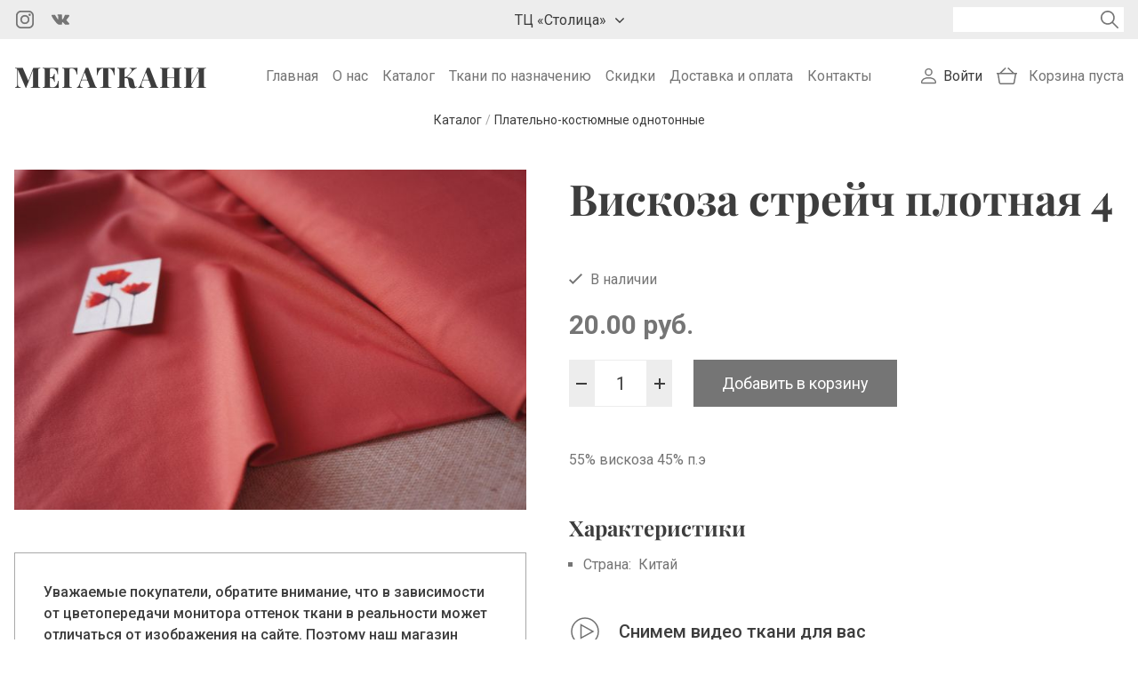

--- FILE ---
content_type: text/html; charset=utf-8
request_url: https://megatkani.by/catalog/platelno-kostyumnye-odnotonnye/viskoza-streych-plotnaya-4-4651
body_size: 11721
content:
<!DOCTYPE html>
<html lang="ru">
<head>
<meta http-equiv="Content-Type" content="text/html; charset=utf-8" />
<link rel="shortcut icon" href="https://megatkani.by/sites/all/themes/megatkani/images/favicon.svg" />
<meta name="description" content="Вискоза стрейч плотная 4 ⭐️ Нарезаем от 10 см до крупного опта ⭐️ Бесплатная доставка по Беларуси от 70 рублей ✅ Оплата наличными и картой ➤➤➤ Опытные консультанты в Megatkani.by" />
<meta name="generator" content="Drupal 7 (https://www.drupal.org)" />
<link rel="canonical" href="https://megatkani.by/catalog/platelno-kostyumnye-odnotonnye/viskoza-streych-plotnaya-4-4651" />
<meta name="viewport" content="width=device-width, initial-scale=1.0" />

<!-- Facebook Pixel Code -->
<script>
!function(f,b,e,v,n,t,s){if(f.fbq)return;n=f.fbq=function(){n.callMethod?
n.callMethod.apply(n,arguments):n.queue.push(arguments)};if(!f._fbq)f._fbq=n;
n.push=n;n.loaded=!0;n.version='2.0';n.queue=[];t=b.createElement(e);t.async=!0;
t.src=v;s=b.getElementsByTagName(e)[0];s.parentNode.insertBefore(t,s)}(window,
document,'script','//connect.facebook.net/en_US/fbevents.js');

fbq('init', '796295945264008');
fbq('track', 'PageView');
fbq('track', 'ViewContent', {"content_type":"product","content_ids":"4651"});
</script>
<noscript><img height='1' width='1' style='display:none' src='https://www.facebook.com/tr?id=796295945264008&ev=PageView&noscript=1' /></noscript>
<!-- End Facebook Pixel Code -->
<title>Вискоза стрейч плотная 4 купить в Минске, цена, описание</title>
<link rel="stylesheet" href="https://megatkani.by/sites/default/files/css/css_xE-rWrJf-fncB6ztZfd2huxqgxu4WO-qwma6Xer30m4.css" />
<link rel="stylesheet" href="https://megatkani.by/sites/default/files/css/css_KLHzfgT3tG7aFi4bgphSeiURLm5eKt4r0LmUBOnuM3k.css" />
<link rel="stylesheet" href="https://megatkani.by/sites/default/files/css/css_PGbJgHCUCBf4dg7K9Kt8aAwsApndP4GZ9RuToPy3-Fk.css" />
<link rel="stylesheet" href="https://megatkani.by/sites/default/files/css/css_XD3Pl20abk4swVwcVeuNESC5tHoIZ2zUfenp7MU5gzc.css" />
<link rel="stylesheet" href="https://megatkani.by/sites/default/files/css/css_ObIp43ztb7SUAPDvvxXFcqaPOFbjAbj8wDk2AO0Asgw.css" />
<!-- Global site tag (gtag.js) - Google Analytics -->
<script async src="https://www.googletagmanager.com/gtag/js?id=G-QNQPZMS5ZZ"></script>
<script>
  window.dataLayer = window.dataLayer || [];
  function gtag(){dataLayer.push(arguments);}
  gtag('js', new Date());

  gtag('config', 'G-QNQPZMS5ZZ');
</script>

<!-- Yandex.Metrika counter -->
<script type="text/javascript" >
   (function(m,e,t,r,i,k,a){m[i]=m[i]||function(){(m[i].a=m[i].a||[]).push(arguments)};
   m[i].l=1*new Date();k=e.createElement(t),a=e.getElementsByTagName(t)[0],k.async=1,k.src=r,a.parentNode.insertBefore(k,a)})
   (window, document, "script", "https://mc.yandex.ru/metrika/tag.js", "ym");

   ym(67229905, "init", {
        clickmap:true,
        trackLinks:true,
        accurateTrackBounce:true
   });
</script>
<noscript><div><img src="https://mc.yandex.ru/watch/67229905" style="position:absolute; left:-9999px;" alt="" /></div></noscript>
<!-- /Yandex.Metrika counter -->
</head>
<body class="html not-front not-logged-in one-sidebar sidebar-first page-node page-node- page-node-4651 node-type-cloth layout-one-sidebar layout-sidebar-first">
  <noscript aria-hidden="true"><iframe src="https://www.googletagmanager.com/ns.html?id=GTM-TTS57GXN" height="0" width="0" style="display:none;visibility:hidden"></iframe></noscript>
  <header class="header">
  <div class="header-first">
    <div class="header-first-inner container">
      <div class="region region-header-first">
  <div id="block-block-13" class="block block-block">

      
  <div class="block-content">
    <ul class="social">
  <li class="social__item">
    <a href="https://www.instagram.com/megatkani" target="_blank" class="social__icon social__icon--instagram"></a>
  </li>
  <li class="social__item">
    <a href="https://vk.com/tkaniidei" target="_blank" class="social__icon social__icon--vk"></a>
  </li>
</ul>  </div>
  
</div> <!-- /.block -->
<div id="block-block-37" class="block block-block block-addresses">

      
  <div class="block-content">
    <div class="addresses">
    <div class="address-dropdown">
        <button class="address-dropdown__trigger">ТЦ «Столица»</button>
        <div class="address-dropdown__content">
            <p class="address-dropdown__info">г. Минск, ТЦ «Столица», <br> верхний уровень, пом. 117</p>
            <div class="address-dropdown-phone">
                <ul class="social">
                    <li class="social__item">
                        <a href="https://m.sitehelp.me/telegram?siteId=vibcxnwu8lngnmkqegmmoumnciwt3ulv&clientId=BfcD61nTmUvn3o59VC670fQWlbyn0mIP&url=https%3A%2F%2Ft.me%2F%2B375259038289" class="social__icon social__icon--telegram"></a>
                    </li>
                    <li class="social__item">
                        <a href="https://m.sitehelp.me/viber?siteId=vibcxnwu8lngnmkqegmmoumnciwt3ulv&clientId=BfcD61nTmUvn3o59VC670fQWlbyn0mIP&url=viber%3A%2F%2Fchat%3Fnumber%3D%2B375259038289" class="social__icon social__icon--viber"></a>
                    </li>
                    <li class="social__item">
                        <a href="https://m.sitehelp.me/whatsappOfficial?siteId=vibcxnwu8lngnmkqegmmoumnciwt3ulv&clientId=BfcD61nTmUvn3o59VC670fQWlbyn0mIP&url=https%3A%2F%2Fwa.me%2F375259038289" class="social__icon social__icon--whatsapp"></a>
                    </li>
                </ul>
                <a href="tel:+375 25 903 82 89" class="address-dropdown-phone__link">+375 25 903 82 89</a>
            </div>
       </div>
    </div>
</div>  </div>
  
</div> <!-- /.block -->
<div id="block-views-exp-search-page" class="block block-views">

      
  <div class="block-content">
    <form action="/search-results" method="get" id="views-exposed-form-search-page" accept-charset="UTF-8"><div><div class="views-exposed-form">
  <div class="views-exposed-widgets clearfix">
          <div id="edit-keys-wrapper" class="views-exposed-widget views-widget-filter-keys">
                        <div class="views-widget">
          <div class="form-item form-type-textfield form-item-keys">
 <input title="Введите ключевые слова для поиска." type="text" id="edit-keys" name="keys" value="" size="15" maxlength="128" class="form-text required error" />
</div>
        </div>
              </div>
                    <div class="views-exposed-widget views-submit-button">
      <input type="submit" id="edit-submit-search" value="Поиск" class="form-submit" />    </div>
      </div>
</div>
</div></form>  </div>
  
</div> <!-- /.block -->
<div id="block-block-32" class="block block-block block-search-icon">

      
  <div class="block-content">
    <button id="search-icon"></button>  
  </div>
  
</div> <!-- /.block -->
</div>
 <!-- /.region -->
    </div>
  </div>
  <div class="header-second">
    <div class="header-second-inner container">
      <div class="region region-header-second-left">
  <div id="block-block-12" class="block block-block">

      
  <div class="block-content">
    <a href="/" class="site-logo">Мегаткани</a>  </div>
  
</div> <!-- /.block -->
</div>
 <!-- /.region -->
      <div class="region region-header-second-middle">
  <div id="block-system-main-menu" class="block block-system block-menu">

      
  <div class="block-content">
    <nav class="navigation"><ul class="menu main-menu"><li class="first leaf"><a href="/" title="">Главная</a></li>
<li class="leaf"><a href="/about">О нас</a></li>
<li class="leaf"><a href="/catalog" title="">Каталог</a></li>
<li class="leaf"><a href="/use" title="">Ткани по назначению</a></li>
<li class="leaf"><a href="/sales" title="">Скидки</a></li>
<li class="leaf"><a href="/delivery">Доставка и оплата</a></li>
<li class="last leaf"><a href="/contacts">Контакты</a></li>
</ul></nav>  </div>
  
</div> <!-- /.block -->
</div>
 <!-- /.region -->
      <div class="region region-header-second-right">
  <div id="block-block-29" class="block block-block">

      
  <div class="block-content">
    <nav class="navigation">
  <ul class ="menu user-menu">
    <li>
      <a href="/user/login">Войти</a>
    </li>  
  </ul>
</nav>
  </div>
  
</div> <!-- /.block -->
<div id="block-dc-ajax-add-cart-ajax-shopping-cart-teaser" class="block block-dc-ajax-add-cart">

      
  <div class="block-content">
    <div class="ajax-shopping-cart-teaser">  <div class="cart-empty">
    Корзина пуста  </div>

</div>  </div>
  
</div> <!-- /.block -->
<div id="block-block-35" class="block block-block block-menu-icon">

      
  <div class="block-content">
    <button id="menu-icon"><span></span><span></span><span></span></button>  </div>
  
</div> <!-- /.block -->
</div>
 <!-- /.region -->
    </div>
  </div>
      <div class="region region-breadcrumb">
  <div id="block-views-ba652614a610142881c74c4b37c8c90c" class="block block-views">

      
  <div class="block-content">
    <div class="view view-product-breadcrumbs-1-level view-id-product_breadcrumbs_1_level view-display-id-block view-dom-id-6dae4384310cc4194bd03fd77b2223f8">
        
  
  
      <div class="view-content">
              
          <ol class="breadcrumbs" itemscope itemtype="https://schema.org/BreadcrumbList">
  <li class="breadcrumbs-item" itemprop="itemListElement" itemscope itemtype="https://schema.org/ListItem">
    <a itemprop="item" href="/catalog">
      <span itemprop="name">Каталог</span>
    </a>
    <meta itemprop="position" content="1" />
  </li>
/
  <li class="breadcrumbs-item" itemprop="itemListElement" itemscope itemtype="https://schema.org/ListItem">
    <a itemprop="item" href="/catalog/platelno-kostyumnye-odnotonnye">
      <span itemprop="name">Плательно-костюмные однотонные</span>
    </a>
    <meta itemprop="position" content="2" />
  </li>
</ol>        </div>
  
  
  
  
  
  
</div>  </div>
  
</div> <!-- /.block -->
</div>
 <!-- /.region -->
  </header>


<div class="main-wrapper">
  <div class="container">
          <div class="sidebar-left">
        <div class="region region-sidebar-first">
  <div id="block-views-product-card-image-block" class="block block-views">

      
  <div class="block-content">
    <div class="view view-product-card-image view-id-product_card_image view-display-id-block view-dom-id-45bfed093ca1b6b7a27ddbfb9de1638a">
        
  
  
      <div class="view-content">
              
          <a href="https://megatkani.by/sites/default/files/styles/large/public/viskoza-streych-plotnaya-4-893379257.jpg?itok=8wvc4HkH" title="вискоза стрейч плотная 4" class="colorbox" data-colorbox-gallery="gallery-commerce_product-981-qtYZ1AJ0ekY" data-cbox-img-attrs="{&quot;title&quot;: &quot;&quot;, &quot;alt&quot;: &quot;вискоза стрейч плотная 4&quot;}"><img typeof="foaf:Image" src="https://megatkani.by/sites/default/files/styles/medium/public/viskoza-streych-plotnaya-4-893379257.jpg?itok=RHdHeRf8" width="689" height="458" alt="вискоза стрейч плотная 4" title="" /></a>        </div>
  
  
  
  
  
  
</div>  </div>
  
</div> <!-- /.block -->
<div id="block-block-34" class="block block-block color-text">

      
  <div class="block-content">
    <p>Уважаемые покупатели, обратите внимание, что в зависимости от цветопередачи монитора оттенок ткани в реальности может отличаться от изображения на сайте. Поэтому наш магазин может отправить вам небольшой образец заинтересовавшего вас товара.</p>
  </div>
  
</div> <!-- /.block -->
</div>
 <!-- /.region -->
      </div>
        <main class="main">
                  <h1 class="page-title">Вискоза стрейч плотная 4</h1>      <div  class="content-wrapper">
        <div  class="page-content">
          <div class="region region-content">
  <div id="block-system-main" class="block block-system">

      
  <div class="block-content">
    <article id="node-4651" class="node node-cloth " about="/catalog/platelno-kostyumnye-odnotonnye/viskoza-streych-plotnaya-4-4651" typeof="sioc:Item foaf:Document">

      <span property="dc:title" content="Вискоза стрейч плотная 4" class="rdf-meta element-hidden"></span><span property="sioc:num_replies" content="0" datatype="xsd:integer" class="rdf-meta element-hidden"></span>
  
  <div class="node-content clearfix">
    <div class="field field-name-field-product-availability field-type-list-boolean field-label-hidden"><div class="field-items"><div class="field-item even"><span class="available">В наличии</span></div></div></div><div class="field field-name-commerce-price field-type-commerce-price field-label-hidden"><div class="field-items"><div class="field-item even">20.00 руб.</div></div></div><div class="field field-name-field-product field-type-commerce-product-reference field-label-hidden"><div class="field-items"><div class="field-item even"><form class="commerce-add-to-cart commerce-cart-add-to-cart-form-981" autocomplete="off" action="/catalog/platelno-kostyumnye-odnotonnye/viskoza-streych-plotnaya-4-4651" method="post" id="commerce-cart-add-to-cart-form-981" accept-charset="UTF-8"><div><input type="hidden" name="product_id" value="981" />
<input type="hidden" name="form_build_id" value="form-ndVc98Vtna2QfEruJzYdyvpPjYckFQDtxurc2hWojSc" />
<input type="hidden" name="form_id" value="commerce_cart_add_to_cart_form_981" />
<div id="edit-line-item-fields" class="form-wrapper"></div><div class="form-item form-type-textfield form-item-quantity">
  <label for="edit-quantity">Количество </label>
 <input type="text" id="edit-quantity" name="quantity" value="1" size="5" maxlength="128" class="form-text" />
</div>
<input type="submit" id="edit-submit" value="Добавить в корзину" name="op" class="form-submit" /></div></form></div></div></div><div class="field field-name-body field-type-text-with-summary field-label-hidden"><div class="field-items"><div class="field-item even" property="content:encoded"><p>55% вискоза 45% п.э</p>
</div></div></div>  </div>

  
  
</article>
  </div>
  
</div> <!-- /.block -->
<div id="block-views-product-characteristics-block" class="block block-views">

        <span class="block-title">Характеристики</span>
    
  <div class="block-content">
    <div class="view view-product-characteristics view-id-product_characteristics view-display-id-block view-dom-id-591adcd9f4d33a69a1e382e1e9eb3922">
        
  
  
      <div class="view-content">
          <ul class="characteristics-list">
        
          <li class="characteristics-list-item">
  <span class="product-characteristics-item__label">Страна:</span>
  <span class="product-characteristics-item__data">Китай</span>
</li>
    
              
              
                </ul>
      </div>
  
  
  
  
  
  
</div>  </div>
  
</div> <!-- /.block -->
<div id="block-views-advantages-block" class="block block-views">

      
  <div class="block-content">
    <div class="view view-advantages view-id-advantages view-display-id-block view-dom-id-8f128621d99dafc9c80ab34d745ae6fe">
        
  
  
      <div class="view-content">
        <ul class="advantage-list">
    <li class="advantage-list-item">
        
          <span class="advantage-list-item__icon advantage-list-item__icon--video"></span>
<span class="advantage-list-item__title">Снимем видео ткани для вас</span>      </li>
      <li class="advantage-list-item">
        
          <span class="advantage-list-item__icon advantage-list-item__icon--delivery"></span>
<span class="advantage-list-item__title">Доставка: Автолайт, Европочта, Белпочта</span>      </li>
      <li class="advantage-list-item">
        
          <span class="advantage-list-item__icon advantage-list-item__icon--discounts"></span>
<span class="advantage-list-item__title">Гибкая система скидок</span>      </li>
      <li class="advantage-list-item">
        
          <span class="advantage-list-item__icon advantage-list-item__icon--leftovers"></span>
<span class="advantage-list-item__title">Скидка 30% на остаток ткани до 1 м</span>      </li>
    </ul>
    </div>
  
  
  
  
  
  
</div>  </div>
  
</div> <!-- /.block -->
<div id="block-views-product-card-stores-block" class="block block-views">

        <span class="block-title">Наши магазины</span>
    
  <div class="block-content">
    <div class="view view-product-card-stores view-id-product_card_stores view-display-id-block view-dom-id-b33329492b6c322a6886eeeb4975035e">
        
  
  
      <div class="view-content">
        <ul class="product-card-store-list">
    <li class="product-card-store-list-item">
        
          <div>г. Минск, ТЦ «Столица», верхний уровень, пом. 117</div>    
          <div>+375 25 903 82 89</div>      </li>
    </ul>
    </div>
  
  
  
  
  
  
</div>  </div>
  
</div> <!-- /.block -->
</div>
 <!-- /.region -->
        </div>
              </div>
    </main>
  </div>
</div>

  <div class="featured">
    <div class="container">
      <div class="region region-featured">
  <div id="block-views-similar-block" class="block block-views">

        <span class="block-title">Возможно, вас также заинтересует</span>
    
  <div class="block-content">
    <div class="view view-similar view-id-similar view-display-id-block view-dom-id-10ee0542013b8e71e2bf3a042df2b1f3">
        
  
  
      <div class="view-content">
        <div class="product-list grid grid-cols-2 grid-cols-md-3 grid-cols-lg-4 grid-cols-xl-5 grid-g-1 grid-g-xl-2">
    <div class="product-list-item">
        
          <div class="product-list-item__image"><a href="/catalog/platelno-kostyumnye-odnotonnye/platelnaya-krep-rozovaya-fuksiya-7526"> 
    <img src="https://megatkani.by/sites/default/files/styles/thumbnail/public/platelnaya-krep-rozovaya-fuksiya-3839-226020994.jpeg?itok=8aCXueBY" alt="Плательная креп розовая фуксия ">
</a></div>    
          <div class="product-list-item__title"><a href="/catalog/platelno-kostyumnye-odnotonnye/platelnaya-krep-rozovaya-fuksiya-7526">Плательная креп розовая фуксия </a></div>    
      Цена:     <span class="product-list-item__price">17.00 руб.</span>    
          <div class="product-list-item__add-to-cart"><form class="commerce-add-to-cart commerce-cart-add-to-cart-form-3839" autocomplete="off" action="/catalog/platelno-kostyumnye-odnotonnye/viskoza-streych-plotnaya-4-4651" method="post" id="commerce-cart-add-to-cart-form-3839" accept-charset="UTF-8"><div><input type="hidden" name="product_id" value="3839" />
<input type="hidden" name="form_build_id" value="form-48hyJFtj-Szsotm_-BpWfqJo5wMQ9y3SEA4woc8-gbM" />
<input type="hidden" name="form_id" value="commerce_cart_add_to_cart_form_3839" />
<div id="edit-line-item-fields--2" class="form-wrapper"></div><input type="hidden" name="quantity" value="1" />
<input type="submit" id="edit-submit--2" value="Добавить в корзину" name="op" class="form-submit" /></div></form></div>      </div>
      <div class="product-list-item">
        
          <div class="product-list-item__image"><a href="/catalog/platelno-kostyumnye-odnotonnye/platelno-kostyumnaya-3-4113"> 
    <img src="https://megatkani.by/sites/default/files/styles/thumbnail/public/platelno-kostyumnaya-3-889446885.jpg?itok=h_QjV_Jc" alt="Плательно- костюмная 3">
</a></div>    
          <div class="product-list-item__title"><a href="/catalog/platelno-kostyumnye-odnotonnye/platelno-kostyumnaya-3-4113">Плательно- костюмная 3</a></div>    
      Цена:     <span class="product-list-item__price">17.00 руб.</span>    
          <div class="product-list-item__add-to-cart"><form class="commerce-add-to-cart commerce-cart-add-to-cart-form-443" autocomplete="off" action="/catalog/platelno-kostyumnye-odnotonnye/viskoza-streych-plotnaya-4-4651" method="post" id="commerce-cart-add-to-cart-form-443" accept-charset="UTF-8"><div><input type="hidden" name="product_id" value="443" />
<input type="hidden" name="form_build_id" value="form-nGIpaxpthYUW8Nzw7jLbP8GufFtvW3LJVT3HKUq_6aQ" />
<input type="hidden" name="form_id" value="commerce_cart_add_to_cart_form_443" />
<div id="edit-line-item-fields--3" class="form-wrapper"></div><input type="hidden" name="quantity" value="1" />
<input type="submit" id="edit-submit--3" value="Добавить в корзину" name="op" class="form-submit" /></div></form></div>      </div>
      <div class="product-list-item">
        
          <div class="product-list-item__image"><a href="/catalog/platelno-kostyumnye-odnotonnye/kostyumnaya-viskoza-10-4388"> 
    <img src="https://megatkani.by/sites/default/files/styles/thumbnail/public/kostyumnaya-viskoza-10-1749429323.jpg?itok=23reCgzo" alt="Костюмная вискоза 10">
</a></div>    
          <div class="product-list-item__title"><a href="/catalog/platelno-kostyumnye-odnotonnye/kostyumnaya-viskoza-10-4388">Костюмная вискоза 10</a></div>    
      Цена:     <span class="product-list-item__price">20.00 руб.</span>    
          <div class="product-list-item__add-to-cart"><form class="commerce-add-to-cart commerce-cart-add-to-cart-form-718" autocomplete="off" action="/catalog/platelno-kostyumnye-odnotonnye/viskoza-streych-plotnaya-4-4651" method="post" id="commerce-cart-add-to-cart-form-718" accept-charset="UTF-8"><div><input type="hidden" name="product_id" value="718" />
<input type="hidden" name="form_build_id" value="form-3xs9iuspoRadeRF7f4HGPf66Eq2B-oOwSla1vxRZWUw" />
<input type="hidden" name="form_id" value="commerce_cart_add_to_cart_form_718" />
<div id="edit-line-item-fields--4" class="form-wrapper"></div><input type="hidden" name="quantity" value="1" />
<input type="submit" id="edit-submit--4" value="Добавить в корзину" name="op" class="form-submit" /></div></form></div>      </div>
      <div class="product-list-item">
        
          <div class="product-list-item__image"><a href="/catalog/platelno-kostyumnye-odnotonnye/silviya-4285"> 
    <img src="https://megatkani.by/sites/default/files/styles/thumbnail/public/silviya-629407999.jpg?itok=QEZGY1X1" alt="Плательно-костюмная ткань Сильвия">
</a></div>    
          <div class="product-list-item__title"><a href="/catalog/platelno-kostyumnye-odnotonnye/silviya-4285">Плательно-костюмная ткань Сильвия</a></div>    
      Цена:     <span class="product-list-item__price">17.00 руб.</span>    
          <div class="product-list-item__add-to-cart"><form class="commerce-add-to-cart commerce-cart-add-to-cart-form-615" autocomplete="off" action="/catalog/platelno-kostyumnye-odnotonnye/viskoza-streych-plotnaya-4-4651" method="post" id="commerce-cart-add-to-cart-form-615" accept-charset="UTF-8"><div><input type="hidden" name="product_id" value="615" />
<input type="hidden" name="form_build_id" value="form-yn2Ct27lAImudbvv6m4FgAhkIDAoysz9vZdeiMe0YuA" />
<input type="hidden" name="form_id" value="commerce_cart_add_to_cart_form_615" />
<div id="edit-line-item-fields--5" class="form-wrapper"></div><input type="hidden" name="quantity" value="1" />
<input type="submit" id="edit-submit--5" value="Добавить в корзину" name="op" class="form-submit" /></div></form></div>      </div>
      <div class="product-list-item">
        
          <div class="product-list-item__image"><a href="/catalog/platelno-kostyumnye-odnotonnye/kostyumnaya-viskoza-12-ottenki-serogo-4390"> 
    <img src="https://megatkani.by/sites/default/files/styles/thumbnail/public/kostyumnaya-viskoza-12-701818626.jpg?itok=ORBVPVhk" alt="Костюмная вискоза 12 оттенки серого">
</a></div>    
          <div class="product-list-item__title"><a href="/catalog/platelno-kostyumnye-odnotonnye/kostyumnaya-viskoza-12-ottenki-serogo-4390">Костюмная вискоза 12 оттенки серого</a></div>    
      Цена:     <span class="product-list-item__price">20.00 руб.</span>    
          <div class="product-list-item__add-to-cart"><form class="commerce-add-to-cart commerce-cart-add-to-cart-form-720" autocomplete="off" action="/catalog/platelno-kostyumnye-odnotonnye/viskoza-streych-plotnaya-4-4651" method="post" id="commerce-cart-add-to-cart-form-720" accept-charset="UTF-8"><div><input type="hidden" name="product_id" value="720" />
<input type="hidden" name="form_build_id" value="form-1a7B3GD2jKJ0B7Kmwpy4Tsk3qDVMzDBL803u3mShb6U" />
<input type="hidden" name="form_id" value="commerce_cart_add_to_cart_form_720" />
<div id="edit-line-item-fields--6" class="form-wrapper"></div><input type="hidden" name="quantity" value="1" />
<input type="submit" id="edit-submit--6" value="Добавить в корзину" name="op" class="form-submit" /></div></form></div>      </div>
    </div>
    </div>
  
  
  
  
  
  
</div>  </div>
  
</div> <!-- /.block -->
<div id="block-views-similar-new-block" class="block block-views">

        <span class="block-title">Новинки</span>
    
  <div class="block-content">
    <div class="view view-similar-new view-id-similar_new view-display-id-block view-dom-id-1d7578e07cc6f41d4bf18f646ebf9a61">
        
  
  
      <div class="view-content">
        <div class="product-list grid grid-cols-2 grid-cols-md-3 grid-cols-lg-4 grid-cols-xl-5 grid-g-1 grid-g-xl-2">
    <div class="product-list-item">
        
          <div class="product-list-item__image"><a href="/catalog/platelno-kostyumnye-odnotonnye/kostyumnaya-poloska-seryy-8477"> 
    <img src="https://megatkani.by/sites/default/files/styles/thumbnail/public/kostyumnaya-poloska-seryy-4756-119590789.jpeg?itok=zaua2yGm" alt="Костюмная полоска серый ">
</a></div>    
          <div class="product-list-item__title"><a href="/catalog/platelno-kostyumnye-odnotonnye/kostyumnaya-poloska-seryy-8477">Костюмная полоска серый </a></div>    
      Цена:     <span class="product-list-item__price">42.00 руб.</span>    
          <div class="product-list-item__add-to-cart"><form class="commerce-add-to-cart commerce-cart-add-to-cart-form-4756" autocomplete="off" action="/catalog/platelno-kostyumnye-odnotonnye/viskoza-streych-plotnaya-4-4651" method="post" id="commerce-cart-add-to-cart-form-4756" accept-charset="UTF-8"><div><input type="hidden" name="product_id" value="4756" />
<input type="hidden" name="form_build_id" value="form-wWHi3h48q7lC6qX8uQhsjDfvqcuO8e1vaEBlc6Rw45c" />
<input type="hidden" name="form_id" value="commerce_cart_add_to_cart_form_4756" />
<div id="edit-line-item-fields--7" class="form-wrapper"></div><input type="hidden" name="quantity" value="1" />
<input type="submit" id="edit-submit--7" value="Добавить в корзину" name="op" class="form-submit" /></div></form></div>      </div>
      <div class="product-list-item">
        
          <div class="product-list-item__image"><a href="/catalog/platelno-kostyumnye-odnotonnye/kostyumnaya-syuzanna-7656"> 
    <img src="https://megatkani.by/sites/default/files/styles/thumbnail/public/kostyumnaya-syuzanna-3966-404987157.jpeg?itok=8gWyILMw" alt="Костюмная Сюзанна ">
</a></div>    
          <div class="product-list-item__title"><a href="/catalog/platelno-kostyumnye-odnotonnye/kostyumnaya-syuzanna-7656">Костюмная Сюзанна </a></div>    
      Цена:     <span class="product-list-item__price">28.00 руб.</span>    
          <div class="product-list-item__add-to-cart"><form class="commerce-add-to-cart commerce-cart-add-to-cart-form-3966" autocomplete="off" action="/catalog/platelno-kostyumnye-odnotonnye/viskoza-streych-plotnaya-4-4651" method="post" id="commerce-cart-add-to-cart-form-3966" accept-charset="UTF-8"><div><input type="hidden" name="product_id" value="3966" />
<input type="hidden" name="form_build_id" value="form-yLfsM7ryDTEZnagE1Hb31CmEc8qOi6BkdHWc-VsqW-8" />
<input type="hidden" name="form_id" value="commerce_cart_add_to_cart_form_3966" />
<div id="edit-line-item-fields--8" class="form-wrapper"></div><input type="hidden" name="quantity" value="1" />
<input type="submit" id="edit-submit--8" value="Добавить в корзину" name="op" class="form-submit" /></div></form></div>      </div>
      <div class="product-list-item">
        
          <div class="product-list-item__image"><a href="/catalog/viskoza/platelnaya-viskoza-tvil-siniy-7553"> 
    <img src="https://megatkani.by/sites/default/files/styles/thumbnail/public/platelnaya-viskoza-tvil-3866-186414162.jpeg?itok=kr638ydq" alt="Плательная вискоза твил синий ">
</a></div>    
          <div class="product-list-item__title"><a href="/catalog/viskoza/platelnaya-viskoza-tvil-siniy-7553">Плательная вискоза твил синий </a></div>    
      Цена:     <span class="product-list-item__price">25.00 руб.</span>    
          <div class="product-list-item__add-to-cart"><form class="commerce-add-to-cart commerce-cart-add-to-cart-form-3866" autocomplete="off" action="/catalog/platelno-kostyumnye-odnotonnye/viskoza-streych-plotnaya-4-4651" method="post" id="commerce-cart-add-to-cart-form-3866" accept-charset="UTF-8"><div><input type="hidden" name="product_id" value="3866" />
<input type="hidden" name="form_build_id" value="form-OAEAK_lW8BhaGSa2tWHk741j6biywNmYHByqw-RhBfQ" />
<input type="hidden" name="form_id" value="commerce_cart_add_to_cart_form_3866" />
<div id="edit-line-item-fields--9" class="form-wrapper"></div><input type="hidden" name="quantity" value="1" />
<input type="submit" id="edit-submit--9" value="Добавить в корзину" name="op" class="form-submit" /></div></form></div>      </div>
      <div class="product-list-item">
        
          <div class="product-list-item__image"><a href="/catalog/viskoza/viskoza-platelnaya-tvil-grafit-7552"> 
    <img src="https://megatkani.by/sites/default/files/styles/thumbnail/public/viskoza-platelnaya-grafit-3865-1498896512.jpeg?itok=3Wsf-Qpe" alt="Вискоза плательная твил графит ">
</a></div>    
          <div class="product-list-item__title"><a href="/catalog/viskoza/viskoza-platelnaya-tvil-grafit-7552">Вискоза плательная твил графит </a></div>    
      Цена:     <span class="product-list-item__price">25.00 руб.</span>    
          <div class="product-list-item__add-to-cart"><form class="commerce-add-to-cart commerce-cart-add-to-cart-form-3865" autocomplete="off" action="/catalog/platelno-kostyumnye-odnotonnye/viskoza-streych-plotnaya-4-4651" method="post" id="commerce-cart-add-to-cart-form-3865" accept-charset="UTF-8"><div><input type="hidden" name="product_id" value="3865" />
<input type="hidden" name="form_build_id" value="form-vc5_XLEHahv3pfg6P-U7Mk7wjnPg5iQOJg1XiRTGpTk" />
<input type="hidden" name="form_id" value="commerce_cart_add_to_cart_form_3865" />
<div id="edit-line-item-fields--10" class="form-wrapper"></div><input type="hidden" name="quantity" value="1" />
<input type="submit" id="edit-submit--10" value="Добавить в корзину" name="op" class="form-submit" /></div></form></div>      </div>
      <div class="product-list-item">
        
          <div class="product-list-item__image"><a href="/catalog/viskoza/viskoza-platelnaya-tvil-gorchica-7551"> 
    <img src="https://megatkani.by/sites/default/files/styles/thumbnail/public/viskoza-platelnaya-tvil-gorchica-3864-1149411943.jpeg?itok=l9U2aSlz" alt="Вискоза плательная твил горчица ">
</a></div>    
          <div class="product-list-item__title"><a href="/catalog/viskoza/viskoza-platelnaya-tvil-gorchica-7551">Вискоза плательная твил горчица </a></div>    
      Цена:     <span class="product-list-item__price">25.00 руб.</span>    
          <div class="product-list-item__add-to-cart"><form class="commerce-add-to-cart commerce-cart-add-to-cart-form-3864" autocomplete="off" action="/catalog/platelno-kostyumnye-odnotonnye/viskoza-streych-plotnaya-4-4651" method="post" id="commerce-cart-add-to-cart-form-3864" accept-charset="UTF-8"><div><input type="hidden" name="product_id" value="3864" />
<input type="hidden" name="form_build_id" value="form-qWiRRFp03MM-Px24t4MN3lkqyU9ChpVQ1NrZZ-SFiTs" />
<input type="hidden" name="form_id" value="commerce_cart_add_to_cart_form_3864" />
<div id="edit-line-item-fields--11" class="form-wrapper"></div><input type="hidden" name="quantity" value="1" />
<input type="submit" id="edit-submit--11" value="Добавить в корзину" name="op" class="form-submit" /></div></form></div>      </div>
    </div>
    </div>
  
  
  
  
  
  
</div>  </div>
  
</div> <!-- /.block -->
<div id="block-views-similar-sales-block" class="block block-views">

        <span class="block-title">Скидки</span>
    
  <div class="block-content">
    <div class="view view-similar-sales view-id-similar_sales view-display-id-block view-dom-id-f3a916e576764a83542e2ee3fd3f687e">
        
  
  
      <div class="view-content">
        <div class="product-list grid grid-cols-2 grid-cols-md-3 grid-cols-lg-4 grid-cols-xl-5 grid-g-1 grid-g-xl-2">
    <div class="product-list-item">
        
          <div class="product-list-item__image"><a href="/catalog/platelno-kostyumnye-odnotonnye/kostyumnaya-marlen-1841-lyogkiy-ametist-ostatok-065-6651"> 
    <img src="https://megatkani.by/sites/default/files/styles/thumbnail/public/kostyumnaya-marlen-1841-lyogkiy-ametist-2979-590873495.jpg?itok=psW8ALF-" alt="Костюмная Марлен 1841 лёгкий аметист остаток 0.65">
</a></div>    
          <div class="product-list-item__title"><a href="/catalog/platelno-kostyumnye-odnotonnye/kostyumnaya-marlen-1841-lyogkiy-ametist-ostatok-065-6651">Костюмная Марлен 1841 лёгкий аметист остаток 0.65</a></div>    
      Цена:     <span class="product-list-item__price">18.90 руб.</span>    
          <span class="product-list-item__old-price">27.00 руб.</span>    
          <div class="product-list-item__add-to-cart"><form class="commerce-add-to-cart commerce-cart-add-to-cart-form-2979" autocomplete="off" action="/catalog/platelno-kostyumnye-odnotonnye/viskoza-streych-plotnaya-4-4651" method="post" id="commerce-cart-add-to-cart-form-2979" accept-charset="UTF-8"><div><input type="hidden" name="product_id" value="2979" />
<input type="hidden" name="form_build_id" value="form-uYke9nNOlpmkNCMSKN0yiNDQi2AunPEGMTas0yEFjDY" />
<input type="hidden" name="form_id" value="commerce_cart_add_to_cart_form_2979" />
<div id="edit-line-item-fields--12" class="form-wrapper"></div><input type="hidden" name="quantity" value="1" />
<input type="submit" id="edit-submit--12" value="Добавить в корзину" name="op" class="form-submit" /></div></form></div>      </div>
      <div class="product-list-item">
        
          <div class="product-list-item__image"><a href="/catalog/platelno-kostyumnye-odnotonnye/kostyumnaya-shanel-6321"> 
    <img src="https://megatkani.by/sites/default/files/styles/thumbnail/public/kostyumnaya-shanel-2650-96085017.jpg?itok=kAEEBvzT" alt="Костюмная &quot;шанель&quot; ">
</a></div>    
          <div class="product-list-item__title"><a href="/catalog/platelno-kostyumnye-odnotonnye/kostyumnaya-shanel-6321">Костюмная &quot;шанель&quot; </a></div>    
      Цена:     <span class="product-list-item__price">34.20 руб.</span>    
          <span class="product-list-item__old-price">38.00 руб.</span>    
          <div class="product-list-item__add-to-cart"><form class="commerce-add-to-cart commerce-cart-add-to-cart-form-2650" autocomplete="off" action="/catalog/platelno-kostyumnye-odnotonnye/viskoza-streych-plotnaya-4-4651" method="post" id="commerce-cart-add-to-cart-form-2650" accept-charset="UTF-8"><div><input type="hidden" name="form_build_id" value="form-HPOWpoDQ5lkc3jE7OSWQrXsqA7d1iZpK5F70nV3z8uE" />
<input type="hidden" name="form_id" value="commerce_cart_add_to_cart_form_2650" />
<input disabled="disabled" type="submit" id="edit-submit--13" value="Товар недоступен" name="op" class="form-submit form-button-disabled" /></div></form></div>      </div>
      <div class="product-list-item">
        
          <div class="product-list-item__image"><a href="/catalog/platelno-kostyumnye-bluzochnye-s-printom/kostyumnaya-shanel-belyy-payetki-6318"> 
    <img src="https://megatkani.by/sites/default/files/styles/thumbnail/public/kostyumnaya-shanel-belyy-payetki-2647-1372496034.jpg?itok=ZMTt3z7B" alt="Костюмная &quot;шанель&quot; белый пайетки">
</a></div>    
          <div class="product-list-item__title"><a href="/catalog/platelno-kostyumnye-bluzochnye-s-printom/kostyumnaya-shanel-belyy-payetki-6318">Костюмная &quot;шанель&quot; белый пайетки</a></div>    
      Цена:     <span class="product-list-item__price">34.20 руб.</span>    
          <span class="product-list-item__old-price">38.00 руб.</span>    
          <div class="product-list-item__add-to-cart"><form class="commerce-add-to-cart commerce-cart-add-to-cart-form-2647" autocomplete="off" action="/catalog/platelno-kostyumnye-odnotonnye/viskoza-streych-plotnaya-4-4651" method="post" id="commerce-cart-add-to-cart-form-2647" accept-charset="UTF-8"><div><input type="hidden" name="form_build_id" value="form-LNX7UFqES40bStOAzchJJM12EUCH1_0Xa-gCEfr7Hvc" />
<input type="hidden" name="form_id" value="commerce_cart_add_to_cart_form_2647" />
<input disabled="disabled" type="submit" id="edit-submit--14" value="Товар недоступен" name="op" class="form-submit form-button-disabled" /></div></form></div>      </div>
      <div class="product-list-item">
        
          <div class="product-list-item__image"><a href="/catalog/platelno-kostyumnye-odnotonnye/kostyumnaya-poloska-karamel-4985"> 
    <img src="https://megatkani.by/sites/default/files/styles/thumbnail/public/kostyumnaya-poloska-karamel-201934100.jpg?itok=T8KQj9A_" alt="Костюмная полоска карамель">
</a></div>    
          <div class="product-list-item__title"><a href="/catalog/platelno-kostyumnye-odnotonnye/kostyumnaya-poloska-karamel-4985">Костюмная полоска карамель</a></div>    
      Цена:     <span class="product-list-item__price">8.50 руб.</span>    
          <span class="product-list-item__old-price">17.00 руб.</span>    
          <div class="product-list-item__add-to-cart"><form class="commerce-add-to-cart commerce-cart-add-to-cart-form-1315" autocomplete="off" action="/catalog/platelno-kostyumnye-odnotonnye/viskoza-streych-plotnaya-4-4651" method="post" id="commerce-cart-add-to-cart-form-1315" accept-charset="UTF-8"><div><input type="hidden" name="product_id" value="1315" />
<input type="hidden" name="form_build_id" value="form-xK2W5YrazevWbVz6TD7lACM0xR_1uCSU6RrenyUxhO0" />
<input type="hidden" name="form_id" value="commerce_cart_add_to_cart_form_1315" />
<div id="edit-line-item-fields--13" class="form-wrapper"></div><input type="hidden" name="quantity" value="1" />
<input type="submit" id="edit-submit--15" value="Добавить в корзину" name="op" class="form-submit" /></div></form></div>      </div>
      <div class="product-list-item">
        
          <div class="product-list-item__image"><a href="/catalog/platelno-kostyumnye-odnotonnye/kostyumnaya-20-10-4984"> 
    <img src="https://megatkani.by/sites/default/files/styles/thumbnail/public/kostyumnaya-20-10-978808149.jpg?itok=FFmCzYgy" alt="Костюмная 20-10">
</a></div>    
          <div class="product-list-item__title"><a href="/catalog/platelno-kostyumnye-odnotonnye/kostyumnaya-20-10-4984">Костюмная 20-10</a></div>    
      Цена:     <span class="product-list-item__price">8.50 руб.</span>    
          <span class="product-list-item__old-price">17.00 руб.</span>    
          <div class="product-list-item__add-to-cart"><form class="commerce-add-to-cart commerce-cart-add-to-cart-form-1314" autocomplete="off" action="/catalog/platelno-kostyumnye-odnotonnye/viskoza-streych-plotnaya-4-4651" method="post" id="commerce-cart-add-to-cart-form-1314" accept-charset="UTF-8"><div><input type="hidden" name="product_id" value="1314" />
<input type="hidden" name="form_build_id" value="form-yqUzpzQYlD8KYs72FIVoQF6ai2k8HR7mqQ8xMqiu11c" />
<input type="hidden" name="form_id" value="commerce_cart_add_to_cart_form_1314" />
<div id="edit-line-item-fields--14" class="form-wrapper"></div><input type="hidden" name="quantity" value="1" />
<input type="submit" id="edit-submit--16" value="Добавить в корзину" name="op" class="form-submit" /></div></form></div>      </div>
    </div>
    </div>
  
  
  
  
  
  
</div>  </div>
  
</div> <!-- /.block -->
</div>
 <!-- /.region -->
    </div>
  </div>

<footer class="footer">
  <div class="container">
    <div class="region region-footer-first">
  <div id="block-block-10" class="block block-block">

      
  <div class="block-content">
    <p>ИП Журавкина Алевтина Юрьевна<br />
УНП 191930339<br />
Свидетельство о государственной регистрации №191930339<br />
выдано 21.06.2013 Исполнительным комитетом Советского района<br />
Интернет-магазин зарегистрирован в Торговом реестре РБ<br />
Регистрационный номер 475871 от 04.03.2020<br />
Адрес магазина: г. Минск, пр-т Рокоссовского, 78<br />
Импортер в Республику Беларусь: ИП Журавкина Мария Карповна<br />
Адрес импортера: г. Минск, пр-т Рокоссовского, 58к1, 267</p>

<br /><br />

<a class="button button-secondary" href="https://t.me/+375296848430" target="_blank">Пожаловаться руководству</a>
  </div>
  
</div> <!-- /.block -->
<div id="block-menu-menu-footer" class="block block-menu">

      
  <div class="block-content">
    <nav class="navigation"><ul class="menu footer-menu"><li class="first leaf"><a href="/agreement">Договор публичной оферты</a></li>
<li class="leaf"><a href="/check">Документ, подтверждающий оплату</a></li>
<li class="leaf"><a href="/return">Возврат товара</a></li>
<li class="leaf"><a href="/kak-zakazat-tkan">Как заказать ткань</a></li>
<li class="leaf"><a href="/feedback">Отзывы</a></li>
<li class="leaf"><a href="/faq" title="">Частые вопросы</a></li>
<li class="leaf"><a href="/blog">Блог</a></li>
<li class="leaf"><a href="/articles">Полезная информация</a></li>
<li class="last leaf"><a href="/privacy-policy">Политика конфиденциальности</a></li>
</ul></nav>  </div>
  
</div> <!-- /.block -->
<div id="block-block-9" class="block block-block">

      
  <div class="block-content">
    <a href="https://gusarov-group.by/seo/" target="_blank"><img alt="GUSAROV" class="img-copy" src="/sites/default/files/gusarov2.png" /></a><br />
Разработка сайта — <a href="https://rusakov.by/" target="_blank">RUSAKOV</a>
  </div>
  
</div> <!-- /.block -->
<div id="block-block-40" class="block block-block">

      
  <div class="block-content">
    <ul class="social">
  <li class="social__item">
    <a href="https://www.instagram.com/megatkani" target="_blank" class="social__icon social__icon--instagram"></a>
  </li>
  <li class="social__item">
    <a href="https://vk.com/tkaniidei" target="_blank" class="social__icon social__icon--vk"></a>
  </li>
</ul>
<br>
<iframe src="https://yandex.by/sprav/widget/rating-badge/1739782164?type=rating" width="150" height="50" frameborder="0"></iframe>  </div>
  
</div> <!-- /.block -->
</div>
 <!-- /.region -->
    <div class="region region-footer-second">
  <div id="block-block-25" class="block block-block">

      
  <div class="block-content">
    <!-- Begin Talk-Me {literal} -->
<script type='text/javascript'>
	(function(d, w, m) {
		window.supportAPIMethod = m;
		var s = d.createElement('script');
		s.type ='text/javascript'; s.id = 'supportScript'; s.charset = 'utf-8';
		s.async = true;
		var id = '20f5ff5e1d777f55cede6c90cc864ea3';
		s.src = 'https://lcab.talk-me.ru/support/support.js?h='+id;
		var sc = d.getElementsByTagName('script')[0];
		w[m] = w[m] || function() { (w[m].q = w[m].q || []).push(arguments); };
		if (sc) sc.parentNode.insertBefore(s, sc); 
		else d.documentElement.firstChild.appendChild(s);
	})(document, window, 'TalkMe');
</script>
<!-- {/literal} End Talk-Me -->  </div>
  
</div> <!-- /.block -->
<div id="block-block-28" class="block block-block">

      
  <div class="block-content">
    <ul class="payment-logos">
  <li class="payment-logos__item payment-logos__item--visa">
    <img src="/sites/all/themes/megatkani/images/visa.svg">
  </li>
  <li class="payment-logos__item payment-logos__item--visasecure">
    <img src="/sites/all/themes/megatkani/images/visasecure.svg">
  </li>
  <li class="payment-logos__item payment-logos__item--mastercard">
    <img src="/sites/all/themes/megatkani/images/mastercard.svg">
  </li>
  <li class="payment-logos__item payment-logos__item--mastercardidcheck">
    <img src="/sites/all/themes/megatkani/images/mastercardidcheck.svg">
  </li>
  <li class="payment-logos__item payment-logos__item--belkart">
    <img src="/sites/all/themes/megatkani/images/belkart.svg">
  </li>
  <li class="payment-logos__item payment-logos__item--belkartinternet">
    <img src="/sites/all/themes/megatkani/images/belkartinternet.svg">
  </li>
  <li class="payment-logos__item payment-logos__item--bepaid">
    <img src="/sites/all/themes/megatkani/images/bepaid.svg">
  </li>
  <li class="payment-logos__item payment-logos__item--mtbank">
    <img src="/sites/all/themes/megatkani/images/mtbank.svg">
  </li>
</ul>  </div>
  
</div> <!-- /.block -->
</div>
 <!-- /.region -->
  </div>
</footer>

<div class="overlay"></div>

<div class="mobile-panel">
  <div class="region region-mobile-panel">
  <div id="block-block-14" class="block block-block icons-block">

      
  <div class="block-content">
    <a href="https://www.instagram.com/megatkani" target="_blank" class="social-icon instagram"></a>
<a href="https://vk.com/tkaniidei" target="_blank" class="social-icon vk"></a>  </div>
  
</div> <!-- /.block -->
<div id="block-multiblock-1" class="block block-multiblock block-system block-system-main-menu-instance">

      
  <div class="block-content">
    <nav class="navigation"><ul class="menu main-menu"><li class="first leaf"><a href="/" title="">Главная</a></li>
<li class="leaf"><a href="/about">О нас</a></li>
<li class="leaf"><a href="/catalog" title="">Каталог</a></li>
<li class="leaf"><a href="/use" title="">Ткани по назначению</a></li>
<li class="leaf"><a href="/sales" title="">Скидки</a></li>
<li class="leaf"><a href="/delivery">Доставка и оплата</a></li>
<li class="last leaf"><a href="/contacts">Контакты</a></li>
</ul></nav>  </div>
  
</div> <!-- /.block -->
</div>
 <!-- /.region -->
</div>


    <script src="https://megatkani.by/sites/default/files/js/js_0ixRIDz_d6YlXruRP-ck3Lu0VISiNLPAoesuqVKWVUw.js"></script>
<script src="https://megatkani.by/sites/default/files/js/js_ASP9Xusvg74CAmA4bfArAyyKtO3WkrsA1GBEHMSvMsM.js"></script>
<script src="https://megatkani.by/sites/default/files/js/js_62h_jmnOgEUuHT1SeBNXqJMRICBck-24J2tQCakYgz8.js"></script>
<script src="https://megatkani.by/sites/default/files/js/js_671hebPNqT2TlJceTT716lVzlJsFq9CEyQAN9I66WtM.js"></script>
<script src="https://megatkani.by/sites/default/files/js/js_AKSlur_BJNvKPxv-yCaXc6RI8X9npgBh3QgZXGMe0uQ.js"></script>
<script src="https://megatkani.by/sites/default/files/js/js_8ghkUTjAucKEGjL01ZprNOrFApZzIBIX1YqzgPPCXuc.js"></script>
<script>jQuery.extend(Drupal.settings, {"basePath":"\/","pathPrefix":"","setHasJsCookie":0,"ajaxPageState":{"theme":"megatkani","theme_token":"rcAhg_kxCrOOA4ZfEOGeBgho0jig8x7HbC5RaRDomYk","jquery_version":"2.2","jquery_version_token":"pkqdvu0Ty1Y2LMF9j4DzwXmUaQieaIA1nR6Q8gMl5l8","js":{"https:\/\/megatkani.by\/sites\/default\/files\/google_tag\/gtm_tts57gxn\/google_tag.script.js":1,"sites\/all\/modules\/jquery_update\/replace\/jquery\/2.2\/jquery.min.js":1,"misc\/jquery-extend-3.4.0.js":1,"misc\/jquery-html-prefilter-3.5.0-backport.js":1,"misc\/jquery.once.js":1,"misc\/drupal.js":1,"misc\/ajax.js":1,"sites\/all\/modules\/jquery_update\/js\/jquery_browser.js":1,"sites\/all\/modules\/jquery_update\/js\/jquery_update.js":1,"sites\/all\/modules\/jquery_update\/replace\/ui\/external\/jquery.cookie.js":1,"sites\/all\/modules\/jquery_update\/replace\/jquery.form\/4\/jquery.form.min.js":1,"misc\/form-single-submit.js":1,"sites\/all\/modules\/entityreference\/js\/entityreference.js":1,"misc\/progress.js":1,"sites\/all\/modules\/dc_ajax_add_cart\/js\/dc_ajax_add_cart_html.js":1,"public:\/\/languages\/ru_Vt6JpWJ3Q6ltDvevT0UFOZv7L7OhrJzCNZRjd4Is3pk.js":1,"sites\/all\/libraries\/colorbox\/jquery.colorbox-min.js":1,"sites\/all\/modules\/colorbox\/js\/colorbox.js":1,"sites\/all\/modules\/views\/js\/base.js":1,"sites\/all\/modules\/views\/js\/ajax_view.js":1,"sites\/all\/modules\/dc_ajax_add_cart\/js\/dc_ajax_add_cart.js":1,"sites\/all\/themes\/megatkani\/js\/main.js":1,"sites\/all\/themes\/megatkani\/js\/gsap.min.js":1,"sites\/all\/themes\/megatkani\/js\/mobilepanel.js":1},"css":{"modules\/system\/system.base.css":1,"modules\/system\/system.menus.css":1,"modules\/system\/system.messages.css":1,"modules\/system\/system.theme.css":1,"sites\/all\/modules\/dc_ajax_add_cart\/css\/dc_ajax_add_cart.css":1,"modules\/comment\/comment.css":1,"modules\/field\/theme\/field.css":1,"modules\/node\/node.css":1,"modules\/search\/search.css":1,"modules\/user\/user.css":1,"sites\/all\/modules\/youtube\/css\/youtube.css":1,"sites\/all\/modules\/views\/css\/views.css":1,"sites\/all\/modules\/ckeditor\/css\/ckeditor.css":1,"sites\/all\/modules\/ctools\/css\/ctools.css":1,"sites\/all\/themes\/megatkani\/css\/main.css":1,"sites\/all\/themes\/megatkani\/css\/grid.css":1,"sites\/all\/themes\/megatkani\/css\/views.css":1,"sites\/all\/themes\/megatkani\/css\/mobilepanel.css":1,"sites\/all\/themes\/megatkani\/css\/responsive.css":1,"public:\/\/css_injector\/css_injector_1.css":1}},"colorbox":{"opacity":"0.85","current":"{current} of {total}","previous":"\u00ab Prev","next":"Next \u00bb","close":"Close","maxWidth":"98%","maxHeight":"98%","fixed":true,"mobiledetect":false,"mobiledevicewidth":"480px","file_public_path":"\/sites\/default\/files","specificPagesDefaultValue":"admin*\nimagebrowser*\nimg_assist*\nimce*\nnode\/add\/*\nnode\/*\/edit\nprint\/*\nprintpdf\/*\nsystem\/ajax\nsystem\/ajax\/*"},"urlIsAjaxTrusted":{"\/search-results":true,"\/views\/ajax":true,"\/system\/ajax":true,"\/catalog\/platelno-kostyumnye-odnotonnye\/viskoza-streych-plotnaya-4-4651":true},"better_exposed_filters":{"views":{"product_breadcrumbs_1_level":{"displays":{"block":{"filters":[]}}},"product_card_image":{"displays":{"block":{"filters":[]}}},"product_characteristics":{"displays":{"block":{"filters":[]}}},"advantages":{"displays":{"block":{"filters":[]}}},"comments":{"displays":{"block":{"filters":[]}}},"product_video":{"displays":{"block":{"filters":[]}}},"product_card_stores":{"displays":{"block":{"filters":[]}}},"recommended":{"displays":{"block":{"filters":[]}}},"similar":{"displays":{"block":{"filters":[]}}},"related_products":{"displays":{"block":{"filters":[]}}},"similar_new":{"displays":{"block":{"filters":[]}}},"similar_sales":{"displays":{"block":{"filters":[]}}},"similar_bestsellers":{"displays":{"block":{"filters":[]}}}}},"views":{"ajax_path":"\/views\/ajax","ajaxViews":{"views_dom_id:c449efeac95619cdd4905418829c440d":{"view_name":"recommended","view_display_id":"block","view_args":"4651","view_path":"node\/4651","view_base_path":null,"view_dom_id":"c449efeac95619cdd4905418829c440d","pager_element":0},"views_dom_id:10ee0542013b8e71e2bf3a042df2b1f3":{"view_name":"similar","view_display_id":"block","view_args":"46\/4651","view_path":"node\/4651","view_base_path":null,"view_dom_id":"10ee0542013b8e71e2bf3a042df2b1f3","pager_element":0},"views_dom_id:7b1e440b52a8dfad433aa335d55cbee7":{"view_name":"related_products","view_display_id":"block","view_args":"4651","view_path":"node\/4651","view_base_path":null,"view_dom_id":"7b1e440b52a8dfad433aa335d55cbee7","pager_element":0},"views_dom_id:1d7578e07cc6f41d4bf18f646ebf9a61":{"view_name":"similar_new","view_display_id":"block","view_args":"46\/4651","view_path":"node\/4651","view_base_path":null,"view_dom_id":"1d7578e07cc6f41d4bf18f646ebf9a61","pager_element":0},"views_dom_id:f3a916e576764a83542e2ee3fd3f687e":{"view_name":"similar_sales","view_display_id":"block","view_args":"46\/4651","view_path":"node\/4651","view_base_path":null,"view_dom_id":"f3a916e576764a83542e2ee3fd3f687e","pager_element":0},"views_dom_id:c81493732ccfb442bb8f4060637dee10":{"view_name":"similar_bestsellers","view_display_id":"block","view_args":"46\/4651","view_path":"node\/4651","view_base_path":null,"view_dom_id":"c81493732ccfb442bb8f4060637dee10","pager_element":0}}},"ajax":{"edit-submit--2":{"callback":"dc_ajax_add_cart_ajax_cart_form","method":"replaceWith","effect":"slide","event":"mousedown","keypress":true,"prevent":"click","url":"\/system\/ajax","submit":{"_triggering_element_name":"op","_triggering_element_value":"\u0414\u043e\u0431\u0430\u0432\u0438\u0442\u044c \u0432 \u043a\u043e\u0440\u0437\u0438\u043d\u0443"}},"edit-submit--3":{"callback":"dc_ajax_add_cart_ajax_cart_form","method":"replaceWith","effect":"slide","event":"mousedown","keypress":true,"prevent":"click","url":"\/system\/ajax","submit":{"_triggering_element_name":"op","_triggering_element_value":"\u0414\u043e\u0431\u0430\u0432\u0438\u0442\u044c \u0432 \u043a\u043e\u0440\u0437\u0438\u043d\u0443"}},"edit-submit--4":{"callback":"dc_ajax_add_cart_ajax_cart_form","method":"replaceWith","effect":"slide","event":"mousedown","keypress":true,"prevent":"click","url":"\/system\/ajax","submit":{"_triggering_element_name":"op","_triggering_element_value":"\u0414\u043e\u0431\u0430\u0432\u0438\u0442\u044c \u0432 \u043a\u043e\u0440\u0437\u0438\u043d\u0443"}},"edit-submit--5":{"callback":"dc_ajax_add_cart_ajax_cart_form","method":"replaceWith","effect":"slide","event":"mousedown","keypress":true,"prevent":"click","url":"\/system\/ajax","submit":{"_triggering_element_name":"op","_triggering_element_value":"\u0414\u043e\u0431\u0430\u0432\u0438\u0442\u044c \u0432 \u043a\u043e\u0440\u0437\u0438\u043d\u0443"}},"edit-submit--6":{"callback":"dc_ajax_add_cart_ajax_cart_form","method":"replaceWith","effect":"slide","event":"mousedown","keypress":true,"prevent":"click","url":"\/system\/ajax","submit":{"_triggering_element_name":"op","_triggering_element_value":"\u0414\u043e\u0431\u0430\u0432\u0438\u0442\u044c \u0432 \u043a\u043e\u0440\u0437\u0438\u043d\u0443"}},"edit-submit--7":{"callback":"dc_ajax_add_cart_ajax_cart_form","method":"replaceWith","effect":"slide","event":"mousedown","keypress":true,"prevent":"click","url":"\/system\/ajax","submit":{"_triggering_element_name":"op","_triggering_element_value":"\u0414\u043e\u0431\u0430\u0432\u0438\u0442\u044c \u0432 \u043a\u043e\u0440\u0437\u0438\u043d\u0443"}},"edit-submit--8":{"callback":"dc_ajax_add_cart_ajax_cart_form","method":"replaceWith","effect":"slide","event":"mousedown","keypress":true,"prevent":"click","url":"\/system\/ajax","submit":{"_triggering_element_name":"op","_triggering_element_value":"\u0414\u043e\u0431\u0430\u0432\u0438\u0442\u044c \u0432 \u043a\u043e\u0440\u0437\u0438\u043d\u0443"}},"edit-submit--9":{"callback":"dc_ajax_add_cart_ajax_cart_form","method":"replaceWith","effect":"slide","event":"mousedown","keypress":true,"prevent":"click","url":"\/system\/ajax","submit":{"_triggering_element_name":"op","_triggering_element_value":"\u0414\u043e\u0431\u0430\u0432\u0438\u0442\u044c \u0432 \u043a\u043e\u0440\u0437\u0438\u043d\u0443"}},"edit-submit--10":{"callback":"dc_ajax_add_cart_ajax_cart_form","method":"replaceWith","effect":"slide","event":"mousedown","keypress":true,"prevent":"click","url":"\/system\/ajax","submit":{"_triggering_element_name":"op","_triggering_element_value":"\u0414\u043e\u0431\u0430\u0432\u0438\u0442\u044c \u0432 \u043a\u043e\u0440\u0437\u0438\u043d\u0443"}},"edit-submit--11":{"callback":"dc_ajax_add_cart_ajax_cart_form","method":"replaceWith","effect":"slide","event":"mousedown","keypress":true,"prevent":"click","url":"\/system\/ajax","submit":{"_triggering_element_name":"op","_triggering_element_value":"\u0414\u043e\u0431\u0430\u0432\u0438\u0442\u044c \u0432 \u043a\u043e\u0440\u0437\u0438\u043d\u0443"}},"edit-submit--12":{"callback":"dc_ajax_add_cart_ajax_cart_form","method":"replaceWith","effect":"slide","event":"mousedown","keypress":true,"prevent":"click","url":"\/system\/ajax","submit":{"_triggering_element_name":"op","_triggering_element_value":"\u0414\u043e\u0431\u0430\u0432\u0438\u0442\u044c \u0432 \u043a\u043e\u0440\u0437\u0438\u043d\u0443"}},"edit-submit--13":{"callback":"dc_ajax_add_cart_ajax_cart_form","method":"replaceWith","effect":"slide","event":"mousedown","keypress":true,"prevent":"click","url":"\/system\/ajax","submit":{"_triggering_element_name":"op","_triggering_element_value":"\u0422\u043e\u0432\u0430\u0440 \u043d\u0435\u0434\u043e\u0441\u0442\u0443\u043f\u0435\u043d"}},"edit-submit--14":{"callback":"dc_ajax_add_cart_ajax_cart_form","method":"replaceWith","effect":"slide","event":"mousedown","keypress":true,"prevent":"click","url":"\/system\/ajax","submit":{"_triggering_element_name":"op","_triggering_element_value":"\u0422\u043e\u0432\u0430\u0440 \u043d\u0435\u0434\u043e\u0441\u0442\u0443\u043f\u0435\u043d"}},"edit-submit--15":{"callback":"dc_ajax_add_cart_ajax_cart_form","method":"replaceWith","effect":"slide","event":"mousedown","keypress":true,"prevent":"click","url":"\/system\/ajax","submit":{"_triggering_element_name":"op","_triggering_element_value":"\u0414\u043e\u0431\u0430\u0432\u0438\u0442\u044c \u0432 \u043a\u043e\u0440\u0437\u0438\u043d\u0443"}},"edit-submit--16":{"callback":"dc_ajax_add_cart_ajax_cart_form","method":"replaceWith","effect":"slide","event":"mousedown","keypress":true,"prevent":"click","url":"\/system\/ajax","submit":{"_triggering_element_name":"op","_triggering_element_value":"\u0414\u043e\u0431\u0430\u0432\u0438\u0442\u044c \u0432 \u043a\u043e\u0440\u0437\u0438\u043d\u0443"}},"edit-submit":{"callback":"dc_ajax_add_cart_ajax_cart_form","method":"replaceWith","effect":"slide","event":"mousedown","keypress":true,"prevent":"click","url":"\/system\/ajax","submit":{"_triggering_element_name":"op","_triggering_element_value":"\u0414\u043e\u0431\u0430\u0432\u0438\u0442\u044c \u0432 \u043a\u043e\u0440\u0437\u0438\u043d\u0443"}}}});</script>
</body>
</html>

--- FILE ---
content_type: text/css
request_url: https://megatkani.by/sites/default/files/css/css_XD3Pl20abk4swVwcVeuNESC5tHoIZ2zUfenp7MU5gzc.css
body_size: 9590
content:
@import url('https://fonts.googleapis.com/css2?family=Roboto:ital,wght@0,300;0,400;0,500;0,700;0,900;1,400&display=swap');@font-face{font-family:'PlayfairDisplay';src:url(/sites/all/themes/megatkani/fonts/PlayfairDisplay-Bold.ttf) format('truetype');font-weight:700;font-style:normal;}@font-face{font-family:'PlayfairDisplay';src:url(/sites/all/themes/megatkani/fonts/PlayfairDisplay-ExtraBold.ttf) format('truetype');font-weight:800;font-style:normal;}*,*::before,*::after{box-sizing:border-box;}*:focus{outline:none;}html,body{height:100%;}body{margin:0;font-size:1rem;font-family:'Roboto',sans-serif;font-weight:400;font-style:normal;color:#757575;background:#fff;}p{margin:0 0 2rem 0;}p:last-child{margin:0;}strong,b{font-weight:700;color:#3d3d3d;}a{text-decoration:none;color:#3d3d3d;transition:color 0.2s linear,background-color 0.2s linear;}a:hover{text-decoration:none;color:#757575;}img,svg,video,video source{display:block;width:100%;height:auto;}.container{max-width:88.125rem;margin:0 auto;padding:0 1rem;}.region-header-first,.header-second-inner{display:grid;grid-auto-flow:column;grid-template-columns:1fr auto 1fr;}.layout-sidebar-first .main-wrapper .container,.layout-sidebar-second .content-wrapper,.region-header-second-middle,.region-header-second-right,.region-breadcrumb,.region-footer-first,.region-footer-second{display:flex;}.region-header-second-middle,.region-header-second-right,.region-footer-first{flex-wrap:wrap;}.region-header-second-middle,.region-footer-first{justify-content:space-between;}.region-header-first,.header-second-inner,.region-header-second-right,.region-header-second-middle{align-items:center;}.region-breadcrumb,.region-header-second-middle,.region-footer-second{justify-content:center;}.region-header-second-right{justify-content:flex-end;}.header-first{padding:0.5rem 0;background:#ededed;}.header-second{padding:1.5rem 0;background:#fff;transition:padding 0.1s linear;}.header-second--sticky{position:fixed;z-index:1000;top:0;left:0;width:100%;padding:1rem 0;box-shadow:0px 1px 3px 0px rgba(0,0,0,0.3);}.region-header-second-middle{flex:1 1 auto;}.region-header-second-right{display:grid;grid-auto-flow:column;align-items:center;grid-gap:1rem;}.main-wrapper{margin:3rem 0;}.layout-sidebar-first .main-wrapper .block:not(:last-child),.main .block:not(:last-child){margin:0 0 3rem 0;}.layout-sidebar-first .main,.layout-sidebar-second .page-content{flex:1 1 auto;}.page-taxonomy-term .sidebar-left{flex:0 0 auto;width:282px;padding:0 3rem 0 0;}.node-type-cloth .sidebar-left{flex:0 0 auto;width:50%;padding:0 3rem 0 0;}.sidebar-right{flex:0 0 auto;width:27rem;padding:0 0 0 3rem;}.sidebar-right .block{padding:1.5rem;background-color:#ededed;}.region-footer-first{margin:0 -1rem;}.region-footer-first .block{padding:1rem;}.region-footer-second{padding:2rem 0 1rem 0;}.block-search-icon{display:none;}#search-icon,#search-close-icon{display:none;}.social{display:grid;grid-auto-flow:column;justify-content:start;align-items:center;grid-gap:1rem;padding:0;margin:0;list-style:none;}.social__icon{display:block;width:1.5rem;height:1.5rem;background-position:50% 50%;background-repeat:no-repeat;background-size:1.25rem auto;}.social__icon--instagram{background-image:url(/sites/all/themes/megatkani/images/instagram.svg);}.social__icon--vk{background-image:url(/sites/all/themes/megatkani/images/vk.svg);}.social__icon--telegram{background-image:url(/sites/all/themes/megatkani/images/telegram.svg);}.social__icon--viber{background-image:url(/sites/all/themes/megatkani/images/viber.svg);}.social__icon--whatsapp{background-image:url(/sites/all/themes/megatkani/images/whatsapp.svg);}.addresses{display:grid;grid-auto-flow:column;justify-content:start;align-items:center;grid-gap:2rem;padding:0;margin:0;list-style:none;}.address-dropdown{position:relative;}.address-dropdown__trigger{padding:0.25rem 1.25rem 0.25rem 0;border:none;cursor:pointer;background-color:transparent;font-size:1rem;font-family:'Roboto',sans-serif;font-weight:400;font-style:normal;color:#3d3d3d;background-repeat:no-repeat;background-size:0.625rem auto;background-position:100% 50%;background-image:url(/sites/all/themes/megatkani/images/down.svg);}.address-dropdown__content{display:none;position:absolute;z-index:100;top:2rem;left:0;padding:0.5rem;background-color:#fff;box-shadow:0 1px 1rem rgba(0,0,0,0.3);}.address-dropdown__content::before{content:"";position:absolute;left:1rem;bottom:100%;border:0.5rem solid transparent;border-bottom:0.5rem solid #fff;}.address-dropdown__info{margin:0 0 0.5rem 0;white-space:nowrap;}.address-dropdown-phone{display:grid;grid-auto-flow:column;justify-content:start;align-items:center;grid-gap:0.5rem;}.address-dropdown-phone .social{grid-gap:0.25rem;}.address-dropdown-phone__link{white-space:nowrap;}.site-logo{display:block;font-family:'PlayfairDisplay';font-size:2rem;font-weight:800;text-transform:uppercase;letter-spacing:0.063rem;line-height:1;color:#3d3d3d;}.main-menu{display:flex;margin:0;padding:0;list-style:none;}.main-menu li.leaf{display:block;margin:0 0.5rem;padding:0;list-style-image:none;list-style-type:none;}.main-menu a{position:relative;display:block;padding:0.5rem 0;white-space:nowrap;color:#757575;}.main-menu a::after{content:"";position:absolute;bottom:0;left:0;display:block;width:100%;height:0.125rem;background-color:#3d3d3d;opacity:0;transition:0.2s linear;}.main-menu a:hover{color:#3d3d3d;}.main-menu a:hover::after{opacity:1;}.main-menu a.active{font-weight:500;color:#3d3d3d;}.user-menu{position:relative;margin:0;padding:0;}.user-menu li{margin:0 !important;padding:0;}.user-menu > li > a{display:block;position:relative;padding:0.125rem 0 0.125rem 1.75rem;background-position:0 50%;background-repeat:no-repeat;background-size:contain;background-image:url(/sites/all/themes/megatkani/images/user.svg);}.user-menu ul{visibility:hidden;opacity:0;position:absolute;z-index:100;top:100%;left:0;margin:0;padding:0.25rem 0 0 0;white-space:nowrap;border-radius:0.25rem;transition:opacity 0.2s linear;}.user-menu ul::before{display:block;content:"";position:absolute;left:0.75rem;top:-0.25rem;border:0.25rem solid transparent;border-bottom:0.25rem solid #3d3d3d;}.user-menu > li:hover ul{visibility:visible;opacity:1;}.user-menu ul li a{display:block;padding:0.25rem 0.5rem;font-weight:300;color:#fff;background:#3d3d3d;}.user-menu ul li a{display:block;padding:0.25rem 0.5rem;font-size:1rem;font-weight:300;color:#fff;}.user-menu ul li a:hover{color:#fff;background:#757575;}.cart-empty,.cart-teaser{background-position:0 50%;background-repeat:no-repeat;background-size:contain;background-image:url(/sites/all/themes/megatkani/images/basket.svg);}.cart-empty{padding:0.125rem 0 0.125rem 2.25rem;}.cart-teaser{display:block;position:relative;padding:0.125rem 0 0.125rem 2.75rem;}.cart-teaser__quantity{position:absolute;top:-0.375rem;left:1.125rem;display:inline-flex;align-items:center;justify-content:center;width:1.25rem;height:1.25rem;font-size:0.688rem;color:#fff;background:#3d3d3d;border-radius:50%;}.breadcrumbs{padding:1.5rem 0 0 0;display:flex;flex-wrap:wrap;align-items:center;margin:0;padding:0;list-style:none;font-size:0.875rem;color:#a8a8a8;}.breadcrumbs-item{margin:0 0.25rem;}.video{position:relative;margin:0 0 3rem 0;}.region-video-overlay{position:absolute;left:0;top:0;z-index:10;width:100%;height:100%;display:flex;justify-content:center;align-items:center;color:#fff;}.site-description{font-size:calc(1rem + 0.417vw);font-weight:normal;text-align:center;text-transform:lowercase;margin:0;color:#fff;}.site-description span{position:relative;}.site-description span::before,.site-description span::after{content:"";display:block;width:2.5vw;height:0.125rem;position:absolute;top:50%;background-color:#fff;}.site-description span::before{left:-3.333vw;}.site-description span::after{right:-3.333vw;}.site-name{margin:0;display:block;font-family:'PlayfairDisplay';font-size:5vw;font-weight:800;text-align:center;text-transform:uppercase;letter-spacing:0.125rem;}.site-slogan{margin:0;font-size:calc(1rem + 0.208vw);text-align:center;line-height:1.5;}#block-menu-menu-catalog ul{margin:0;padding:0;}#block-menu-menu-catalog ul li,#block-menu-menu-catalog ul li.leaf,#block-menu-menu-catalog ul li.expanded,#block-menu-menu-catalog ul li.collapsed{display:block;margin:0;padding:0;list-style-image:none;list-style-type:none;}#block-menu-menu-catalog a{display:block;}#block-menu-menu-catalog ul li{position:relative;}#block-menu-menu-catalog ul li a{padding:0 2.25rem 0 0.5rem;line-height:2rem;}#block-menu-menu-catalog ul ul{display:none;}#block-menu-menu-catalog ul ul a{padding:0.375rem 0.5rem 0.375rem 1.5rem;font-size:0.875rem;line-height:normal;}#block-menu-menu-catalog a:hover{background-color:#ededed;}#block-menu-menu-catalog a.active{font-weight:500;color:#3d3d3d;}.catalog-submenu-toggle{position:absolute;top:0;right:0;width:2rem;height:2rem;border:none;background-color:transparent;cursor:pointer;transition:0.2s linear;}.catalog-submenu-toggle span{position:absolute;display:block;background-color:#757575;transition:0.2s linear;}.catalog-submenu-toggle span:first-child{width:0.625rem;height:0.125rem;top:50%;transform:translateY(-1px);left:0.6875rem;}.catalog-submenu-toggle span:last-child{width:0.125rem;height:0.625rem;top:50%;transform:translateY(-0.3125rem);left:0.9375rem;}.catalog-submenu-toggle:hover{background-color:#878787;}.catalog-submenu-toggle:hover span{background-color:#fff;}#block-menu-menu-catalog li.expanded span:last-child{display:none;}.highlighted{margin:3rem 0;}.highlighted .region{padding:2rem;border:1px solid #a8a8a8;}.highlighted .block{margin:0 0 2rem 0;}.highlighted .block:last-child{margin:0;}.featured .block{margin:0 0 3rem 0;}.page-title{margin:0 0 1em 0;font-family:'PlayfairDisplay';font-size:3rem;font-weight:700;text-align:center;color:#3d3d3d;}.node-type-cloth .page-title{text-align:left;}.block-title{display:block;margin:0 0 1em 0;font-family:'PlayfairDisplay';font-size:2.25rem;font-weight:700;text-align:center;color:#3d3d3d;}.sidebar-left .block-title,.sidebar-right .block-title{font-size:1.5rem;text-align:left;}form{padding:3rem;background-color:#ededed;}fieldset{margin:0 0 3rem 0;padding:1.5rem 0 0 0;border-top:0.125rem solid #2f2f2f;border:none;}.commerce_fieldgroup_pane__group_privacy_policy{margin-inline-start:0;margin-inline-end:0;padding-inline-start:0;padding-inline-end:0;margin:0 0 3rem 0;padding:0;border-top:none;border-right:none;border-bottom:none;border-left:none;}legend{padding:0;font-family:'PlayfairDisplay';font-size:1.5rem;font-weight:700;color:#3d3d3d;}.commerce_fieldgroup_pane__group_privacy_policy legend,.form-item-commerce-coupon-coupon-code label,.form-item-commerce-coupon-coupon-code .description{display:none;}.form-item{margin:0 0 1.5rem 0;}.form-item:last-child{margin:0;}.form-actions{margin:2rem 0 0 0;}label{display:block;margin:0 0 0.3125rem 0;font-size:1.125rem;font-weight:500;}label a{text-decoration:underline;}label a:hover{text-decoration:none;}.form-text,.form-textarea,.form-select{width:100%;font-family:'Roboto',sans-serif;font-weight:400;font-size:1rem;padding:0.5rem;border:1px solid #ededed;background-color:#fff;color:#3d3d3d;transition:0.2s linear;}.form-text:focus,.form-textarea:focus{border:1px solid #a8a8a8;}.form-item input.error,.form-item textarea.error,.form-item select.error{border:0.125rem solid #ea3232;}.form-select{cursor:pointer;}.marker,.form-required{color:#ea3232;}.form-checkboxes .form-item,.form-radios .form-item,.field-type-list-boolean .form-item{display:flex;flex-wrap:wrap;align-items:center;margin:0 0 0.75rem 0;}.form-checkbox,.form-radio{-webkit-appearance:none;-moz-appearance:none;display:inline-block;margin:0 0.3125rem 0 0;vertical-align:-0.125rem !important;position:relative;width:1rem;height:1rem;cursor:pointer;background-color:#fff;border:1px solid #a8a8a8;transition:0.2s linear;}.form-radio{border-radius:50%;}.form-checkbox:checked,.form-radio:checked{background-color:#3d3d3d;border:1px solid #3d3d3d;box-shadow:inset 0px 0px 0px 0.1875rem #fff;}.form-type-radio label,.form-type-checkbox label{flex:1 1 auto;margin:0 0 0 0.5rem;font-size:1.125rem;font-weight:500;cursor:pointer;}.form-checkbox:checked + label,.form-radio:checked + label{color:#3d3d3d;}.form-item .description{width:100%;margin:0.5rem 0 0 0;font-size:1rem;}.form-submit,.button{display:inline-block;margin:0;padding:1rem 2rem;font-family:'Roboto',sans-serif;font-weight:400;font-size:1.125rem;border:none;text-align:center;cursor:pointer;transition:0.2s linear;}.form-submit,.button-primary{background:#757575;color:#fff;}.form-submit:hover,.form-submit:focus,.button-primary:hover{background:#878787;color:#fff;}.button-secondary{background:#dcdcdc;color:#3d3d3d;}.button-secondary:hover{background:#e6e6e6;color:#3d3d3d;}.form-submit:disabled{opacity:0.3;cursor:default;}.grippie{display:none;}.webform-component--contact-form-name{float:left;width:50%;padding:0 1rem 0 0;}.webform-component--contact-form-email{float:right;width:50%;padding:0 0 0 1rem;}html.js fieldset.collapsible .fieldset-legend{margin:0 0 0.3125rem 0;padding:0 0 0 1.25rem;font-size:1.125rem;font-weight:500;color:#3d3d3d;background-repeat:no-repeat;background-size:contain;background-position:0 50%;background-size:0.625rem auto;background-image:url(/sites/all/themes/megatkani/images/down.svg);}a.fieldset-title{color:#3d3d3d;}.ajax-progress .message{display:none;}.comment-form-wrapper{margin:2rem 0 0 0;}.file-icon{width:auto;}.node,.text-block{line-height:1.5;}.node .meta{margin:0 0 2rem 0;color:#a8a8a8;}.field-name-field-page-img,.field-name-field-blog-post-img{width:35%;float:right;margin:0 0 0 2rem;}.node .field-name-body img{width:auto;max-width:100%;}.field .field-label{font-weight:400;}.node-type-store .field{margin:0 0 2rem 0;}.node h2,.text-block h2{margin:0 0 1em 0;font-family:'PlayfairDisplay';font-size:2.25rem;font-weight:700;text-align:center;color:#3d3d3d;}.node h3,.text-block h3{margin:0 0 1em 0;font-family:'PlayfairDisplay';font-size:2rem;font-weight:700;text-align:center;color:#3d3d3d;}.node h4,.text-block h4{margin:0 0 1em 0;font-family:'PlayfairDisplay';font-size:1.75rem;font-weight:700;color:#3d3d3d;}.node h5,.text-block h5{margin:0 0 1em 0;font-family:'PlayfairDisplay';font-size:1.5rem;font-weight:700;color:#3d3d3d;}.node h6,.text-block h6{margin:0 0 0.5em 0;font-family:'PlayfairDisplay';font-size:1.25rem;font-weight:700;color:#3d3d3d;}.node ul,.node ol,.text-block ul,.text-block ol{margin:0 0 2rem 3rem;padding:0;}.node a,.text-block a{text-decoration:underline;}.node a:hover,.text-block a:hover{text-decoration:none;}.node-return{font-weight:500;color:#3d3d3d;}.node table tr{border-bottom:1px #a8a8a8 solid;}.sale-text-block{font-size:1.5rem;font-weight:500;text-align:center;color:#3d3d3d;}.color-text{padding:2rem;border:1px solid #a8a8a8;font-weight:500;line-height:1.5;color:#3d3d3d;}.available::before{display:inline-block;content:"";width:1rem;height:0.75rem;margin:0 0.5rem 0 0;background-position:0 100%;background-repeat:no-repeat;background-size:contain;background-image:url(/sites/all/themes/megatkani/images/check.svg);}.field-name-commerce-price{margin:1.5rem 0 0 0;font-size:1.875rem;font-weight:700;line-height:1;}.field-name-field-product{margin:1.5rem 0 0 0;}.node-type-cloth .field-name-body{margin:3rem 0 0 0;}.commerce-add-to-cart{padding:0;background-color:transparent;}.field-name-field-product .commerce-add-to-cart > div{display:flex;flex-wrap:wrap;}.field-name-field-product .form-item-quantity label{display:none;}.field-name-field-product .commerce-add-to-cart .form-item{flex:0 0 auto;margin:0;padding:0 1.5rem 0 0;}.form-item-quantity{display:flex;}.form-item-quantity .form-text,.form-item-quantity .form-submit{padding:0.625rem 0.5rem;font-size:1.25rem;}.form-item-quantity .form-text{width:3.75rem;text-align:center;}.quantity-minus,.quantity-plus{position:relative;width:1.75rem;font-family:'Roboto',sans-serif;font-weight:400;font-size:1.5rem;background:#ededed;border:none;cursor:pointer;}.quantity-minus::before,.quantity-plus::before,.quantity-plus::after{content:"";display:block;position:absolute;top:50%;left:50%;background:#3d3d3d;}.quantity-minus::before,.quantity-plus::before{width:0.75rem;height:0.125rem;margin:-0.0625rem 0 0 -0.375rem;}.quantity-plus::after{width:0.125rem;height:0.75rem;margin:-0.375rem 0 0 -0.0625rem;}.footer{padding:2rem 0;background-color:#3d3d3d;color:#a8a8a8;line-height:1.5;}.footer a:not(.button){color:#a8a8a8;}.footer a:not(.button):hover{color:#fff;}.footer p{margin:0;}.footer-menu{margin:0;padding:0;line-height:1.5;}.footer-menu li.leaf{margin:0;padding:0;list-style-image:none;list-style-type:none;}.payment-logos{display:flex;flex-wrap:wrap;margin:-1rem -0.5rem 0 -0.5rem;padding:0;list-style:none;}.payment-logos__item{display:inline-flex;align-items:center;justify-content:center;margin:1rem 0.5rem 0 0.5rem;width:5rem;height:3rem;border-radius:0.125rem;background:#fff;}.payment-logos__item--visa img{width:80%;}.payment-logos__item--visasecure img{width:55%;}.payment-logos__item--mastercard img{width:80%;}.payment-logos__item--mastercardidcheck img{width:70%;}.payment-logos__item--belkart img{width:45%;}.payment-logos__item--belkartinternet img{width:80%;}.payment-logos__item--bepaid img{width:80%;}.payment-logos__item--mtbank img{width:80%;}.tabs-wrapper{margin:0 0 1rem 0;}ul.primary{display:flex;border:none;padding:0;margin:0;border-bottom:1px #757575 solid;}ul.primary li{display:block;}ul.primary li a{background-color:#fff;border:none;display:block;margin:0;padding:0.5rem 1rem;}ul.primary li a.active{background-color:#757575;border:none;color:#fff;}ul.primary li a:hover{text-decoration:none;border:none;color:#fff;background-color:#3d3d3d;}.pager{margin:0;padding:0;list-style:none;line-height:1;}.pagination{margin:2rem 0 0 0;}.item-list .pager{position:relative;display:flex;flex-wrap:wrap;justify-content:center;align-items:center;}.item-list .pager li{margin:0 0.5rem 1rem 0.5rem;padding:0;}.pager a{display:block;width:2.5rem;line-height:2.5rem;text-align:center;color:#fff;background-color:#757575;}.pager a:hover{background-color:#878787;}.pager-current,.pager-ellipsis{width:2.5rem;line-height:2.5rem;text-align:center;}.pager-current{font-weight:normal;color:#fff;background-color:#a8a8a8;}.pager-first a,.pager-previous a,.pager-next a,.pager-last a{text-indent:-600rem;background-repeat:no-repeat;background-size:0.75rem auto;background-position:50% 50%;}.pager-first a{background-image:url(/sites/all/themes/megatkani/images/first.svg);}.pager-previous a{background-image:url(/sites/all/themes/megatkani/images/prev.svg);}.pager-next a{background-image:url(/sites/all/themes/megatkani/images/next.svg);}.pager-last a{background-image:url(/sites/all/themes/megatkani/images/last.svg);}.pager .ajax-progress,.pager .ajax-progress-throbber{position:absolute;top:100%;left:50%;margin:0 0 0 -1rem;}.pager .ajax-progress .throbber,.pager .ajax-progress-throbber .throbber{position:relative;top:auto;right:auto;bottom:auto;left:auto;margin:0;width:2rem;height:2rem;background:transparent url(/sites/all/themes/megatkani/images/preloader.gif) no-repeat center center;}.add-to-cart-message-overlay{position:fixed;z-index:101;top:0;right:0;bottom:0;left:0;background:rgba(255,255,255,0.7);}.add-to-cart-message{position:fixed;z-index:102;width:40rem;top:15%;left:50%;margin:0 0 0 -20rem;padding:2rem;background:#fff;box-shadow:-1px 2px 16px 1px rgba(0,0,0,0.3);}.add-to-cart-message-success{margin:0 0 1.5rem 0;font-weight:500;font-size:2rem;color:#3d3d3d;}.add-to-cart-message-detail:not(:last-child){margin-bottom:1rem;}.add-to-cart-message-total{font-weight:500;color:#3d3d3d;}.add-to-cart-message-options{display:flex;margin:1.5rem 0 0 0;}.add-to-cart-message-close{position:absolute;width:1.5rem;height:1.5rem;top:1.5rem;right:1.5rem;border:none;cursor:pointer;background-color:transparent;-webkit-tap-highlight-color:transparent;}.add-to-cart-message-close span{width:1.5rem;height:0.125rem;position:absolute;left:0;top:50%;background:#757575;}.add-to-cart-message-close span:nth-child(1){transform:rotate(-45deg);}.add-to-cart-message-close span:nth-child(2){transform:rotate(45deg);}.add-to-cart-message-checkout{margin:0 1.5rem 0 0;}.commerce_fieldgroup_pane__group_customer_data .form-wrapper:not(:last-child),.customer_profile_billing .form-wrapper:not(:last-child){margin:0 0 1.5rem 0;}.customer_profile_billing .addressfield-container-inline{display:flex;flex-wrap:wrap;margin:0 -0.75rem;}.customer_profile_billing .addressfield-container-inline .form-item{padding:0 0.75rem;margin:0;float:none !important;}.customer_profile_billing .form-item-customer-profile-billing-commerce-customer-address-und-0-postal-code{flex:0 0 auto;width:30%;}.customer_profile_billing  .form-item-customer-profile-billing-commerce-customer-address-und-0-locality{flex:1 1 auto;}.customer_profile_billing .field-name-field-customer-post-office{display:none;}.customer_profile_billing option:disabled{font-size:1.25rem;color:#757575;}.commerce_shipping .form-checkboxes .form-item,.commerce_shipping .form-radios .form-item{margin:0 0 1.5rem 0;}.commerce_shipping .form-checkboxes .form-item:last-child,.commerce_shipping .form-radios .form-item:last-child{margin:0;}.checkout-buttons{margin:0;padding:0;border-top:none;}.checkout-buttons .checkout-cancel,.checkout-buttons .checkout-back{padding:1rem 2rem;font-size:1.125rem;background:#dcdcdc;color:#757575;}.checkout-buttons .checkout-cancel:hover,.checkout-buttons .checkout-back:hover,.checkout-buttons .checkout-cancel:focus,.checkout-buttons .checkout-back:focus{background:#e6e6e6;color:#757575;text-decoration:none;}.button-operator{display:block;margin:0 1rem;}.entity-commerce-order .field:not(:last-child){margin:0 0 0.5rem 0;}table{border-collapse:collapse;border-spacing:0;width:100%;}thead{background-color:transparent;border:none;}tbody{border-top:none;}th{background-color:#fff;border-bottom:1px #a8a8a8 solid;padding-right:1em;text-align:left;font-weight:500;color:#3d3d3d;}th,td{text-align:left;padding:1rem;vertical-align:middle;}tr.even,tr.odd{padding:0;background-color:#fff;border-bottom:1px #a8a8a8 solid;}th img{width:auto;}.messages-ajax .messages{background-color:#fff;border-top:0.3125rem solid;border-right:0.3125rem solid;border-bottom:0.3125rem solid;border-left:0.3125rem solid;border-radius:0;box-shadow:none;font-size:1.125rem;white-space:nowrap;}.ajax-progress,.ajax-progress-throbber{position:fixed;z-index:1000;bottom:0;left:0;top:0;right:0;background:rgba(255,255,255,0.7);}.ajax-progress .throbber{position:absolute;height:2rem;width:2rem;top:50%;left:50%;margin:-1rem 0 0 -1rem;background:transparent url(/sites/all/themes/megatkani/images/preloader.gif) no-repeat center center;}div.messages{border-top:0;border-right:0;border-bottom:0;border-left:0.3125rem solid;border-radius:0;margin:0 0 2rem 0;padding:1rem;}div.status,.ok{color:#259f61;background-color:#effff7;background-image:none;border-color:#259f58;}div.error,.error{color:#cc2c2c;background-color:#ffefef;background-image:none;border-color:#cc2c2c;}div.messages p{margin:0;}#colorbox,#cboxOverlay,#cboxWrapper{position:absolute;top:0;left:0;z-index:9999;outline:none;}#cboxOverlay{position:fixed;width:100%;height:100%;}#cboxMiddleLeft,#cboxBottomLeft{clear:left;}#cboxContent{position:relative;margin:50px;}#cboxLoadedContent{overflow:auto;}#cboxLoadingOverlay,#cboxLoadingGraphic{position:absolute;top:0;left:0;width:100%;height:100%;}#cboxPrevious,#cboxNext,#cboxClose,#cboxSlideshow{background-color:transparent;border:none;cursor:pointer;}.cboxIframe{width:100%;height:100%;display:block;border:0;}#colorbox,#cboxContent,#cboxLoadedContent{box-sizing:content-box;}#cboxOverlay{background:#000;}#cboxContent{overflow:visible;}#cboxError{padding:50px;}#cboxCurrent{position:absolute;top:-22px;right:205px;text-indent:-9999px;}#cboxSlideshow,#cboxPrevious,#cboxNext,#cboxClose{text-indent:-9999px;position:absolute;}.cboxPhoto{float:left;margin:auto;display:block;background:#fff;}#cboxLoadedContent{background:#fff;}#cboxLoadingGraphic{background:#fff url(/sites/all/themes/megatkani/images/preloader.gif) no-repeat center center;}#cboxTitle{color:#fff;width:100%;text-align:center;padding:0.5rem 0 0 0;}#cboxPrevious,#cboxNext{width:2.5rem;height:2.5rem;background-size:contain;background-repeat:no-repeat;background-position:50% 50%;top:50%;margin-top:-20px;z-index:10000;}#cboxPrevious{background-image:url(/sites/all/themes/megatkani/images/prev.svg);left:-55px;}#cboxNext{background-image:url(/sites/all/themes/megatkani/images/next.svg);right:-55px;}#cboxClose{width:20px;height:20px;background-image:url(/sites/all/themes/megatkani/images/close.svg);background-size:contain;background-repeat:no-repeat;background-position:50% 50%;right:-2rem;top:-2rem;z-index:10000;}.bue-ui img{display:inline-block;width:auto;}.sy-discount-add{display:inline-block;width:100%;padding-top:10px;}.sy-discount-add .discount-line{float:left;width:100%;}.sy-discount-add .discount-name{float:left;}.sy-discount-add .discount-price{float:right;margin-bottom:5px;}body.page-checkout-review .sidebar-right{display:none !important;}
.grid{display:flex;flex-wrap:wrap;}.grid > *{flex:0 0 auto;width:100%;}.row-cols-1 > *{width:100%;}.grid-cols-2 > *{width:50%;}.grid-cols-3 > *{width:33.3333333333%;}.grid-cols-4 > *{width:25%;}.grid-cols-5 > *{width:20%;}.grid-cols-6 > *{width:16.6666666667%;}.grid-g-1{margin:-1rem -0.5rem 0 -0.5rem;}.grid-g-2{margin:-2rem -1rem 0 -1rem;}.grid-g-3{margin:-3rem -1.5rem 0 -1.5rem;}.grid-g-4{margin:-4rem -2rem 0 -2rem;}.grid-g-1 > *{margin:1rem 0 0 0;padding:0 0.5rem;}.grid-g-2 > *{margin:2rem 0 0 0;padding:0 1rem;}.grid-g-3 > *{margin:3rem 0 0 0;padding:0 1.5rem;}.grid-g-4 > *{margin:4rem 0 0 0;padding:0 2rem;}.grid-gx-1{margin:0 -0.5rem;}.grid-gx-2{margin:0 -1rem;}.grid-gx-3{margin:0 -1.5rem;}.grid-gx-4{margin:0 -2rem;}.grid-gx-1 > *{padding:0 0.5rem;}.grid-gx-2 > *{padding:0 1rem;}.grid-gx-3 > *{padding:0 1.5rem;}.grid-gx-4 > *{padding:0 2rem;}.grid-gy-1{margin:-1rem 0 0 0;}.grid-gy-2{margin:-2rem 0 0 0;}.grid-gy-3{margin:-3rem 0 0 0;}.grid-gy-4{margin:-4rem 0 0 0;}.grid-gy-1 > *{margin:1rem 0 0 0;}.grid-gy-2 > *{margin:2rem 0 0 0;}.grid-gy-3 > *{margin:3rem 0 0 0;}.grid-gy-4 > *{margin:4rem 0 0 0;}@media (min-width:576px){.row-cols-sm-1 > *{width:100%;}.grid-cols-sm-2 > *{width:50%;}.grid-cols-sm-3 > *{width:33.3333333333%;}.grid-cols-sm-4 > *{width:25%;}.grid-cols-sm-5 > *{width:20%;}.grid-cols-sm-6 > *{width:16.6666666667%;}.grid-g-sm-1{margin:-1rem -0.5rem 0 -0.5rem;}.grid-g-sm-2{margin:-2rem -1rem 0 -1rem;}.grid-g-sm-3{margin:-3rem -1.5rem 0 -1.5rem;}.grid-g-sm-4{margin:-4rem -2rem 0 -2rem;}.grid-g-sm-1 > *{margin:1rem 0 0 0;padding:0 0.5rem;}.grid-g-sm-2 > *{margin:2rem 0 0 0;padding:0 1rem;}.grid-g-sm-3 > *{margin:3rem 0 0 0;padding:0 1.5rem;}.grid-g-sm-4 > *{margin:4rem 0 0 0;padding:0 2rem;}.grid-gx-sm-1{margin:0 -0.5rem;}.grid-gx-sm-2{margin:0 -1rem;}.grid-gx-sm-3{margin:0 -1.5rem;}.grid-gx-sm-4{margin:0 -2rem;}.grid-gx-sm-1 > *{padding:0 0.5rem;}.grid-gx-sm-2 > *{padding:0 1rem;}.grid-gx-sm-3 > *{padding:0 1.5rem;}.grid-gx-sm-4 > *{padding:0 2rem;}.grid-gy-sm-1{margin:-1rem 0 0 0;}.grid-gy-sm-2{margin:-2rem 0 0 0;}.grid-gy-sm-3{margin:-3rem 0 0 0;}.grid-gy-sm-4{margin:-4rem 0 0 0;}.grid-gy-sm-1 > *{margin:1rem 0 0 0;}.grid-gy-sm-2 > *{margin:2rem 0 0 0;}.grid-gy-sm-3 > *{margin:3rem 0 0 0;}.grid-gy-sm-4 > *{margin:4rem 0 0 0;}}@media (min-width:768px){.row-cols-md-1 > *{width:100%;}.grid-cols-md-2 > *{width:50%;}.grid-cols-md-3 > *{width:33.3333333333%;}.grid-cols-md-4 > *{width:25%;}.grid-cols-md-5 > *{width:20%;}.grid-cols-md-6 > *{width:16.6666666667%;}.grid-g-md-1{margin:-1rem -0.5rem 0 -0.5rem;}.grid-g-md-2{margin:-2rem -1rem 0 -1rem;}.grid-g-md-3{margin:-3rem -1.5rem 0 -1.5rem;}.grid-g-md-4{margin:-4rem -2rem 0 -2rem;}.grid-g-md-1 > *{margin:1rem 0 0 0;padding:0 0.5rem;}.grid-g-md-2 > *{margin:2rem 0 0 0;padding:0 1rem;}.grid-g-md-3 > *{margin:3rem 0 0 0;padding:0 1.5rem;}.grid-g-md-4 > *{margin:4rem 0 0 0;padding:0 2rem;}.grid-gx-md-1{margin:0 -0.5rem;}.grid-gx-md-2{margin:0 -1rem;}.grid-gx-md-3{margin:0 -1.5rem;}.grid-gx-md-4{margin:0 -2rem;}.grid-gx-md-1 > *{padding:0 0.5rem;}.grid-gx-md-2 > *{padding:0 1rem;}.grid-gx-md-3 > *{padding:0 1.5rem;}.grid-gx-md-4 > *{padding:0 2rem;}.grid-gy-md-1{margin:-1rem 0 0 0;}.grid-gy-md-2{margin:-2rem 0 0 0;}.grid-gy-md-3{margin:-3rem 0 0 0;}.grid-gy-md-4{margin:-4rem 0 0 0;}.grid-gy-md-1 > *{margin:1rem 0 0 0;}.grid-gy-md-2 > *{margin:2rem 0 0 0;}.grid-gy-md-3 > *{margin:3rem 0 0 0;}.grid-gy-md-4 > *{margin:4rem 0 0 0;}}@media (min-width:992px){.row-cols-lg-1 > *{width:100%;}.grid-cols-lg-2 > *{width:50%;}.grid-cols-lg-3 > *{width:33.3333333333%;}.grid-cols-lg-4 > *{width:25%;}.grid-cols-lg-5 > *{width:20%;}.grid-cols-lg-6 > *{width:16.6666666667%;}.grid-g-lg-1{margin:-1rem -0.5rem 0 -0.5rem;}.grid-g-lg-2{margin:-2rem -1rem 0 -1rem;}.grid-g-lg-3{margin:-3rem -1.5rem 0 -1.5rem;}.grid-g-lg-4{margin:-4rem -2rem 0 -2rem;}.grid-g-lg-1 > *{margin:1rem 0 0 0;padding:0 0.5rem;}.grid-g-lg-2 > *{margin:2rem 0 0 0;padding:0 1rem;}.grid-g-lg-3 > *{margin:3rem 0 0 0;padding:0 1.5rem;}.grid-g-lg-4 > *{margin:4rem 0 0 0;padding:0 2rem;}.grid-gx-lg-1{margin:0 -0.5rem;}.grid-gx-lg-2{margin:0 -1rem;}.grid-gx-lg-3{margin:0 -1.5rem;}.grid-gx-lg-4{margin:0 -2rem;}.grid-gx-lg-1 > *{padding:0 0.5rem;}.grid-gx-lg-2 > *{padding:0 1rem;}.grid-gx-lg-3 > *{padding:0 1.5rem;}.grid-gx-lg-4 > *{padding:0 2rem;}.grid-gy-lg-1{margin:-1rem 0 0 0;}.grid-gy-lg-2{margin:-2rem 0 0 0;}.grid-gy-lg-3{margin:-3rem 0 0 0;}.grid-gy-lg-4{margin:-4rem 0 0 0;}.grid-gy-lg-1 > *{margin:1rem 0 0 0;}.grid-gy-lg-2 > *{margin:2rem 0 0 0;}.grid-gy-lg-3 > *{margin:3rem 0 0 0;}.grid-gy-lg-4 > *{margin:4rem 0 0 0;}}@media (min-width:1200px){.row-cols-xl-1 > *{width:100%;}.grid-cols-xl-2 > *{width:50%;}.grid-cols-xl-3 > *{width:33.3333333333%;}.grid-cols-xl-4 > *{width:25%;}.grid-cols-xl-5 > *{width:20%;}.grid-cols-xl-6 > *{width:16.6666666667%;}.grid-g-xl-1{margin:-1rem -0.5rem 0 -0.5rem;}.grid-g-xl-2{margin:-2rem -1rem 0 -1rem;}.grid-g-xl-3{margin:-3rem -1.5rem 0 -1.5rem;}.grid-g-xl-4{margin:-4rem -2rem 0 -2rem;}.grid-g-xl-1 > *{margin:1rem 0 0 0;padding:0 0.5rem;}.grid-g-xl-2 > *{margin:2rem 0 0 0;padding:0 1rem;}.grid-g-xl-3 > *{margin:3rem 0 0 0;padding:0 1.5rem;}.grid-g-xl-4 > *{margin:4rem 0 0 0;padding:0 2rem;}.grid-gx-xl-1{margin:0 -0.5rem;}.grid-gx-xl-2{margin:0 -1rem;}.grid-gx-xl-3{margin:0 -1.5rem;}.grid-gx-xl-4{margin:0 -2rem;}.grid-gx-xl-1 > *{padding:0 0.5rem;}.grid-gx-xl-2 > *{padding:0 1rem;}.grid-gx-xl-3 > *{padding:0 1.5rem;}.grid-gx-xl-4 > *{padding:0 2rem;}.grid-gy-xl-1{margin:-1rem 0 0 0;}.grid-gy-xl-2{margin:-2rem 0 0 0;}.grid-gy-xl-3{margin:-3rem 0 0 0;}.grid-gy-xl-4{margin:-4rem 0 0 0;}.grid-gy-xl-1 > *{margin:1rem 0 0 0;}.grid-gy-xl-2 > *{margin:2rem 0 0 0;}.grid-gy-xl-3 > *{margin:3rem 0 0 0;}.grid-gy-xl-4 > *{margin:4rem 0 0 0;}}@media (min-width:1400px){.row-cols-xxl-1 > *{width:100%;}.grid-cols-xxl-2 > *{width:50%;}.grid-cols-xxl-3 > *{width:33.3333333333%;}.grid-cols-xxl-4 > *{width:25%;}.grid-cols-xxl-5 > *{width:20%;}.grid-cols-xxl-6 > *{width:16.6666666667%;}.grid-g-xxl-1{margin:-1rem -0.5rem 0 -0.5rem;}.grid-g-xxl-2{margin:-2rem -1rem 0 -1rem;}.grid-g-xxl-3{margin:-3rem -1.5rem 0 -1.5rem;}.grid-g-xxl-4{margin:-4rem -2rem 0 -2rem;}.grid-g-xxl-1 > *{margin:1rem 0 0 0;padding:0 0.5rem;}.grid-g-xxl-2 > *{margin:2rem 0 0 0;padding:0 1rem;}.grid-g-xxl-3 > *{margin:3rem 0 0 0;padding:0 1.5rem;}.grid-g-xxl-4 > *{margin:4rem 0 0 0;padding:0 2rem;}.grid-gx-xxl-1{margin:0 -0.5rem;}.grid-gx-xxl-2{margin:0 -1rem;}.grid-gx-xxl-3{margin:0 -1.5rem;}.grid-gx-xxl-4{margin:0 -2rem;}.grid-gx-xxl-1 > *{padding:0 0.5rem;}.grid-gx-xxl-2 > *{padding:0 1rem;}.grid-gx-xxl-3 > *{padding:0 1.5rem;}.grid-gx-xxl-4 > *{padding:0 2rem;}.grid-gy-xxl-1{margin:-1rem 0 0 0;}.grid-gy-xxl-2{margin:-2rem 0 0 0;}.grid-gy-xxl-3{margin:-3rem 0 0 0;}.grid-gy-xxl-4{margin:-4rem 0 0 0;}.grid-gy-xxl-1 > *{margin:1rem 0 0 0;}.grid-gy-xxl-2 > *{margin:2rem 0 0 0;}.grid-gy-xxl-3 > *{margin:3rem 0 0 0;}.grid-gy-xxl-4 > *{margin:4rem 0 0 0;}}
.store-list{margin:-2rem 0 0 0;padding:0;list-style:none;text-align:center;line-height:1.5;}.store-list-item__name{display:block;margin:0 0 1em 0;font-family:'PlayfairDisplay';font-size:1.75rem;font-weight:700;color:#3d3d3d;}.store-list-item__working-hours,.store-list-item__address,.store-list-item__phone{margin:0 0 1rem 0;}.store-list-item__working-hours ul{margin:0;padding:0;list-style:none;}.store-list-item__working-hours ul li{margin:0 !important;}.store-list-item__icons{justify-content:center;}#block-views-submenu-block{margin:0 0 1rem 0 !important;}.taxonomy-submenu{display:flex;flex-wrap:wrap;justify-content:center;margin:0;padding:0;list-style:none;}.taxonomy-submenu li{margin:0 0.5rem 1rem 0.5rem;}.taxonomy-submenu li a{display:block;padding:0.25rem 0.5rem;border:1px solid #a8a8a8;}.taxonomy-description{line-height:1.5;}.taxonomy-description a{text-decoration:underline;}.taxonomy-description a:hover{text-decoration:none;}form.ctools-auto-submit-full-form{padding:0 1rem;}.view-filters{margin:0 0 2rem 0;background-color:#ededed;}.view-filters .views-exposed-widgets{display:flex;flex-wrap:wrap;align-items:center;}.view-filters .views-exposed-widget{position:relative;margin:0 2rem 0 0;font-size:0.875rem;}.view-filters .views-widget{display:none;position:absolute;z-index:100;top:100%;left:0;padding:0.5rem;background-color:#fff;box-shadow:0 1px 1rem rgba(0,0,0,0.3);}.view-filters .views-widget::before{content:"";position:absolute;left:1rem;bottom:100%;border:0.5rem solid transparent;border-bottom:0.5rem solid #fff;}.view-filters .views-exposed-widget > label{display:inline-flex;align-items:center;margin:1rem 0;font-weight:400;font-size:1rem;cursor:pointer;}.view-filters .views-exposed-widget > label::after{content:"";width:0.625rem;height:0.625rem;margin:0 0 0 0.625rem;background-repeat:no-repeat;background-size:contain;background-position:50% 50%;background-image:url(/sites/all/themes/megatkani/images/down.svg);}.view-filters .views-exposed-widget .form-item{margin:0;}.view-filters a{display:block;padding:0.5rem;white-space:nowrap;}.view-filters a:hover{background-color:#ededed;}.view-filters a.active{font-weight:500;color:#3d3d3d;}.form-item-field-product-price-value-max label{margin:0 0.5rem;font-weight:400;}.views-widget-filter-field_product_price_value .views-widget .form-text{width:3rem;}.view-filters .ajax-progress,.view-filters .ajax-progress-throbber,.view-filters .ajax-progress .throbber,.view-filters .ajax-progress-throbber .throbber{position:relative;top:auto;right:auto;bottom:auto;left:auto;margin:0;width:1.125rem;height:1.125rem;background:transparent url(/sites/all/themes/megatkani/images/filters-preloader.gif) no-repeat center center;}.form-item-field-product-color-tid-selective .form-type-bef-link a{display:flex;align-items:center;}.form-item-field-product-color-tid-selective .form-type-bef-link:not(.form-item-edit-field-product-color-tid-selective-all) a::before{width:0.75rem;height:0.75rem;margin-right:0.5rem;content:"";border:1px solid #fff;}.form-item-field-product-color-tid-selective .form-type-bef-link.form-item-edit-field-product-color-tid-selective-108 a::before,.form-item-field-product-color-tid-selective .form-type-bef-link.form-item-edit-field-product-color-tid-selective-763 a::before{border:1px solid #ededed;}.form-item-edit-field-product-color-tid-selective-108 a::before{background-color:#fff;}.form-item-edit-field-product-color-tid-selective-109 a::before{background-color:#eed9c4;}.form-item-edit-field-product-color-tid-selective-128 a::before{background-color:#30d5c8;}.form-item-edit-field-product-color-tid-selective-119 a::before{background-color:#9b2d30;}.form-item-edit-field-product-color-tid-selective-125 a::before{background-color:#6adaff;}.form-item-edit-field-product-color-tid-selective-229 a::before{background-color:#e79f31;}.form-item-edit-field-product-color-tid-selective-112 a::before{background-color:#ffde21;}.form-item-edit-field-product-color-tid-selective-122 a::before{background-color:#6bb300;}.form-item-edit-field-product-color-tid-selective-137 a::before{background-color:#d4af37;}.form-item-edit-field-product-color-tid-selective-190 a::before{background-color:#00765c;}.form-item-edit-field-product-color-tid-selective-211 a::before{background-color:#c78752;}.form-item-edit-field-product-color-tid-selective-121 a::before{background-color:#895129;}.form-item-edit-field-product-color-tid-selective-118 a::before{background-color:#ff2c2c;}.form-item-edit-field-product-color-tid-selective-110 a::before{background-color:#fdfbd4;}.form-item-edit-field-product-color-tid-selective-199 a::before{background-color:#d3d3ff;}.form-item-edit-field-product-color-tid-selective-129 a::before{background-color:#a47dab;}.form-item-edit-field-product-color-tid-selective-117 a::before{background-color:#dc143c;}.form-item-edit-field-product-color-tid-selective-228 a::before{background-color:#adebb3;}.form-item-edit-field-product-color-tid-selective-113 a::before{background-color:#ffa500;}.form-item-edit-field-product-color-tid-selective-111 a::before{background-color:#ffb07c;}.form-item-edit-field-product-color-tid-selective-191 a::before{background-color:#f2e0e6;}.form-item-edit-field-product-color-tid-selective-115 a::before{background-color:#ff69b4;}.form-item-edit-field-product-color-tid-selective-133 a::before{background-color:#757575;}.form-item-edit-field-product-color-tid-selective-126 a::before{background-color:#0000ff;}.form-item-edit-field-product-color-tid-selective-130 a::before{background-color:#c8a2c8;}.form-item-edit-field-product-color-tid-selective-123 a::before{background-color:#06402b;}.form-item-edit-field-product-color-tid-selective-131 a::before{background-color:#7f00ff;}.form-item-edit-field-product-color-tid-selective-135 a::before{background-color:#000;}.form-item-edit-field-product-color-tid-selective-645 a::before{background-color:#8b559b;}.form-item-edit-field-product-color-tid-selective-763 a::before{background-color:#fdfff5;}.form-item-edit-field-product-color-tid-selective-198 a::before{background-color:#808000;}.form-item-edit-field-product-color-tid-selective-197 a::before{background-color:#89f336;}.form-item-edit-field-product-color-tid-selective-193 a::before{background-color:#88e788;}.form-item-edit-field-product-color-tid-selective-127 a::before{background-color:#111184;}.form-item-edit-field-product-color-tid-selective-120 a::before{background-color:#b57170;}.form-item-edit-field-product-color-tid-selective-114 a::before{background-color:#ff8559;}.form-item-edit-field-product-color-tid-selective-755 a::before{background-color:#ff00ff;}.form-item-edit-field-product-color-tid-selective-136 a::before{background-color:#c4c4c4;}.product-list-item{position:relative;text-align:center;}.product-list-item__title{margin:0.75rem 0;font-family:'PlayfairDisplay';font-weight:700;font-size:1.25rem;}.product-list-item__price{font-weight:500;}.product-list-item__old-price{margin:0.25rem 0 0 0;text-decoration:line-through;color:#a8a8a8;}.product-list-item__discount{display:none;}.product-list-item__discount:empty ~ .product-list-item__old-price{display:none;}.product-list-item__label{position:absolute;top:0;left:1rem;padding:0.5rem 0.75rem;font-size:0.875rem;font-weight:500;background-color:rgba(0,0,0,0.5);color:#fff;}.product-list-item__add-to-cart{margin:0.75rem 0 0 0;padding:0;background-color:transparent;}.product-list-item__add-to-cart .form-submit{margin:0;padding:0.3125rem 0.625rem;font-size:0.875rem;}.view-product-card-image .view-content{display:flex;flex-wrap:wrap;margin:-1rem -0.5rem 0 -0.5rem;}.view-product-card-image .view-content a{flex:0 0 auto;width:25%;padding:1rem 0.5rem 0 0.5rem;}.view-product-card-image .view-content a:first-child{flex:0 0 auto;width:100%;}#block-views-product-characteristics-block .block-title{margin:0 0 1rem 0;font-size:1.5rem;text-align:left;}.characteristics-list{margin:0;padding:0 0 0 1rem;list-style-type:square;}.characteristics-list-item::marker{color:#cdcdcd;}.characteristics-list-item:not(:last-child){margin:0 0 0.5rem 0;}.product-characteristics-item__label{margin:0 0.25rem 0 0;}.advantage-list{margin:0;padding:0;list-style:none;}.advantage-list-item{display:flex;align-items:center;}.advantage-list-item:not(:last-child){margin:0 0 0.5rem 0;}.advantage-list-item__icon{flex:0 0 auto;width:2.25rem;height:2.25rem;display:flex;align-items:center;}.advantage-list-item__icon svg{fill:none;stroke:#717171;stroke-width:1px;}.advantage-list-item__title{margin:0 0 0 1em;font-size:1.25rem;font-weight:500;color:#3d3d3d;}#block-views-product-card-stores-block .block-title{margin:0 0 1rem 0;font-size:1.25rem;text-align:left;}.product-card-store-list{margin:0;padding:0;list-style:none;}.product-card-store-list-item{margin:0 0 1rem 0;line-height:1.5;}.view-commerce-cart-form form{padding:0;background-color:transparent;}.view-commerce-cart-form tr{vertical-align:middle;}td.views-field-field-product-img{width:8rem;min-width:8rem;}.views-field-edit-quantity .form-item{display:flex;}.views-field-edit-quantity .form-text{width:3rem;text-align:center;border-radius:0;}.view-commerce-cart-form input.delete-line-item{padding:0 0 0 1.25rem;font-size:1rem;color:#2f2f2f;background-color:transparent;background-image:url(/sites/all/themes/megatkani/images/delete.svg);background-position:0 50%;background-size:10px 10px;background-repeat:no-repeat;}.commerce-order-handler-area-order-total .commerce-price-formatted-components{display:flex;justify-content:flex-end;width:100%;}.commerce-order-handler-area-order-total .component-type-commerce-price-formatted-amount{display:flex;}.commerce-order-handler-area-order-total tbody,.commerce-order-handler-area-order-total td{display:block;}.view-commerce-cart-form .line-item-summary{margin:1.5rem 0;font-size:1.25rem;color:#2f2f2f;}.view-commerce-cart-form .line-item-summary .line-item-total-label,.view-commerce-cart-form .line-item-summary .line-item-total-raw{font-weight:500;}.commerce-line-item-actions #edit-submit{margin:0 1.5rem 0 0;}.commerce-line-item-views-form .commerce-line-item-actions{text-align:inherit;display:flex;}.checkout-buttons .fieldset-wrapper{display:flex;align-items:center;}.view-shopping-cart-summary-block .view-content{height:0;overflow:hidden;}.view-shopping-cart-summary-block .line-item-summary{margin:0 0 0.75rem 0;text-align:left;}.view-shopping-cart-summary-block .line-item-summary,.cart-summary-percent-inner,.cart-summary-shipping,.cart-summary-total-payment{display:flex;justify-content:space-between;}.view-shopping-cart-summary-block .line-item-summary .line-item-quantity{float:none;}.view-shopping-cart-summary-block .line-item-summary .line-item-total-label{display:none;}.cart-summary-total-payment{margin:1.5rem 0 0 0;font-size:1.125rem;font-weight:500;color:#3d3d3d;}#block-views-exp-search-page .views-exposed-widgets{display:flex;margin:0;}#block-views-exp-search-page .clearfix:after{display:none;}#views-exposed-form-search-page{display:flex;justify-content:flex-end;padding:0;background-color:transparent;}#block-views-exp-search-page .form-item,#block-views-exp-search-page .form-actions{margin:0;}#block-views-exp-search-page .form-text{width:10rem;padding:0.375rem;border:none;font-size:0.875rem;background-color:#fff;color:#757575;}#block-views-exp-search-page .form-submit{text-indent:-9999px;display:block;margin:0;padding:0.375rem 0;width:2rem;font-size:0.875rem;background-color:#fff;background-image:url(/sites/all/themes/megatkani/images/search.svg);background-position:50% 50%;background-size:1.25rem auto;background-repeat:no-repeat;}.view-empty{text-align:center;}.comment-list{margin:0;padding:0;list-style:none;}.comment-list-item{margin:0 0 2rem 0;padding:2rem;border:1px solid #a8a8a8;}.comment-list-item:last-child{margin:0;}.comment-list-item__name{margin:0 0 0.3125rem 0;font-weight:700;color:#3d3d3d;}.comment-list-item__date{margin:0 0 1rem 0;font-size:0.875rem;color:#a8a8a8;}.comment-list-item__text{line-height:1.5;}.comment-list-item__image{width:50%;}.comment-list-item a{display:inline-block;margin:1rem 1rem 0 0;}.faq-list{margin:0;padding:0;list-style:none;}.faq-list-item{margin:0 0 2rem 0;padding:2rem;border:1px solid #a8a8a8;}.faq-list-item:last-child{margin:0;}.faq-list-item__title{font-size:1.5rem;margin:0 0 1rem 0;font-weight:500;color:#3d3d3d;}.faq-list-item__answer{line-height:1.5;}.message__body{text-align:center;font-size:1.5rem;color:#3d3d3d;}.view-commerce-user-orders .views-row:not(:last-child){margin:0 0 3rem 0;}.view-commerce-user-orders .views-field:not(:last-child){margin:0 0 0.25rem 0;}.view-commerce-user-orders .field-content{color:#3d3d3d;}.field-name-commerce-order-total .commerce-price-formatted-components tr.component-type-commerce-price-formatted-amount{font-weight:500;color:#3d3d3d;background-color:#ededed;}.blog-post{display:flex;flex-wrap:wrap;margin:0 0 2rem 0;}.blog-post:last-child{margin:0;}.blog-post__image{flex:0 0 auto;width:25%;}.blog-post__text{flex:0 0 auto;width:75%;padding:0 0 0 3rem;}.blog-post__date{color:#a8a8a8;}.blog-post__title{margin:0.5rem 0 0 0;font-family:'PlayfairDisplay';font-size:2rem;font-weight:700;color:#3d3d3d;}.article__title{margin:0 0 1em 0;font-family:'PlayfairDisplay';font-size:2rem;font-weight:700;color:#3d3d3d;}
.block-menu-icon{display:none;}#menu-icon{position:relative;width:2rem;height:1.5rem;border:none;cursor:pointer;background-color:transparent;-webkit-tap-highlight-color:transparent;}#menu-icon span{background-color:#757575;width:2rem;height:0.125rem;position:absolute;left:0;transition:0.2s linear;}#menu-icon span:nth-child(1){top:0;}#menu-icon span:nth-child(2){top:50%;margin:-0.0625rem 0 0 0;}#menu-icon span:nth-child(3){bottom:0;}#menu-close-icon{display:block;position:absolute;top:1rem;right:1rem;width:1.5rem;height:1.5rem;border:none;cursor:pointer;background-color:transparent;-webkit-tap-highlight-color:transparent;}#menu-close-icon span{background-color:#757575;width:1.5rem;height:0.125rem;position:absolute;left:0;top:50%;}#menu-close-icon span:nth-child(1){transform:rotate(-45deg);}#menu-close-icon span:nth-child(2){transform:rotate(45deg);}.overlay{display:none;position:fixed;z-index:1050;top:0;left:0;width:100%;height:100%;background-color:rgba(61,61,61,0.7);}.mobile-panel{background-color:#fff;position:fixed;z-index:1100;top:0;right:0;height:100%;padding:1rem;overflow-y:auto;overflow-x:hidden;transform:translateX(100%);will-change:transform;}.mobile-panel .block{margin:0 0 2rem 0;}.mobile-panel .block-title{font-size:1.25rem;margin:0 0 0.75rem 0;}.mobile-panel .form-text{border:none;}@media all and (max-width:991px){.mobile-panel{width:50%;}.block-menu-icon{display:block;}}@media all and (max-width:767px){.mobile-panel{width:85%;}}
@media all and (max-width:1199px){.region-header-first,.header-second-inner{display:flex;justify-content:space-between;}.block-addresses{display:none;}.site-logo{font-size:1.75rem;}.region-header-second{margin:2rem 0 0 0;}.page-title,.taxonomy-page-title,.video,.main .block:not(:last-child){margin:0 0 2rem 0;}.main-wrapper,.highlighted{margin:2rem 0;}.page-title,.taxonomy-page-title{font-size:1.75rem;}.block-title,.node h2,.text-block h2,.node h3,.text-block h3,.node h4,.text-block h4{font-size:1.5rem;}.node h5,.text-block h5,.store-list-item__name{font-size:1.25rem;}.store__name{font-size:1rem;}.field-name-field-page-img,.field-name-field-blog-post-img{width:100%;float:none;margin:0 0 2rem 0;}.mobile-p{display:block;margin:0 0 2rem 0;}.sale-text{font-size:1.25rem;}form,.comment-list-item,.faq-list-item,.highlighted .block{padding:1rem;}.webform-component--contact-form-name,.webform-component--contact-form-email{float:none;width:100%;padding:0;}.footer{padding:1rem 0;}}@media all and (max-width:991px){#block-system-main-menu{display:none;}.main-menu{flex-direction:column;}.main-menu li.leaf{margin:0;}.main-menu a{display:block;margin:0;padding:0.75rem 0;font-size:1.25rem;}.main-menu a::after{display:none;}}@media all and (max-width:768px){.header-second{padding:0.5rem 0;}.breadcrumbs{padding:1rem 0 0 0;}.region-video-overlay{background-color:rgba(0,0,0,0.2);}.site-description,.site-slogan{font-size:1rem;}.site-description span:before,.site-description span:after{width:2rem;}.site-description span:before{left:-3rem;}.site-description span:after{right:-3rem;}.site-name{font-size:2.5rem;}.messages-ajax .messages{font-size:1rem;white-space:normal;}.layout-sidebar-first .main-wrapper .container,.layout-sidebar-second .content-wrapper{flex-wrap:wrap;}.node-type-cloth .sidebar-left{padding:0 0 2rem 0;}.sidebar-right{padding:0;}.page-taxonomy-term .sidebar-left,.node-type-cloth .sidebar-left,.layout-sidebar-first .main,.layout-sidebar-second .page-content,.layout-sidebar-second .main,.sidebar-right,.region-footer-first .block{width:100%;}.add-to-cart-message{top:0;left:0;width:100%;height:100%;margin:0;padding:3rem 2rem 2rem 2rem;overflow-y:auto;overflow-x:hidden;}.add-to-cart-message-success{margin:0 0 1rem 0;font-size:1.5rem;}.add-to-cart-message-options{flex-direction:column;margin:1rem 0 0 0;}.add-to-cart-message-checkout{margin:0 0 1rem 0;}.view-commerce-cart-form thead{display:none;}.view-commerce-cart-form tr{display:block;}.view-commerce-cart-form td{display:block;width:100%;}.view-commerce-cart-form .views-field-field-product-img{width:50%;}.comment-list-item__image{width:100%;}.addresses{grid-auto-flow:unset;}.addresses-phone{margin:1rem 0 0 0;}}@media all and (max-width:480px){.user-menu > li > a,.cart-empty{display:block;padding:0;width:1.5rem;height:1.5rem;background-position:50% 50%;background-repeat:no-repeat;background-size:1.5rem auto;text-indent:-999px;}#block-menu-menu-catalog{display:none;}.block-search-icon{display:block;}#block-views-exp-search-page .block-content{display:flex;align-items:center;}#views-exposed-form-search-page{display:block;flex-grow:1;}.views-widget-filter-keys{flex-grow:1;}#search-icon{display:block;width:1.5rem;height:1.5rem;background-color:transparent;background-image:url(/sites/all/themes/megatkani/images/search.svg);background-position:50% 50%;background-repeat:no-repeat;background-size:1.25rem auto;border:none;-webkit-tap-highlight-color:transparent;}#search-close-icon{display:block;position:relative;width:1.5rem;height:1.5rem;margin:0 0 0 1rem;background-color:transparent;border:none;-webkit-tap-highlight-color:transparent;}#search-close-icon span{background-color:#757575;width:1.5rem;height:0.125rem;position:absolute;left:0;top:50%;}#search-close-icon span:nth-child(1){transform:rotate(-45deg);}#search-close-icon span:nth-child(2){transform:rotate(45deg);}#block-views-exp-search-page{display:none;position:fixed;top:0;left:0;z-index:999;width:100%;height:100%;background:rgba(255,255,255,0.7);}#block-views-exp-search-page .block-content{position:fixed;top:0;left:0;right:0;padding:0.5rem 1rem;background:#ededed;}#block-views-exp-search-page .form-text{width:100%;}.site-logo{font-size:1.125rem;}.view-filters .views-exposed-widget{flex:1 1 100%;margin:0;}.view-filters .views-widget{max-width:100%;}.view-filters a{white-space:normal;}.product-list-item__title{margin:0.5rem 0;font-size:1rem;}.product-list-item__label{padding:0.25rem 0.5rem;right:0.5rem;left:0.5rem;text-align:center;}.product-list-item__add-to-cart{margin:0.5rem 0 0 0;}.field-name-commerce-price{margin:1rem 0 0 0;font-size:1.5rem;}.field-name-field-product{margin:1rem 0 2rem 0;}.commerce-add-to-cart > div{flex-direction:column;}.field-name-field-product .commerce-add-to-cart .form-item{padding:0 0 2rem 0;}.checkout-buttons .fieldset-wrapper,.commerce-line-item-views-form .commerce-line-item-actions{flex-direction:column;}.commerce-line-item-actions #edit-submit{margin:0 0 1rem 0;}.button-operator{margin:1rem 0;}.region-footer-second{padding:1rem 0;justify-content:flex-start;}.blog-post__image,.blog-post__text{width:100%;}.blog-post__text{padding:1rem 0 0 0;}.blog-post__title,.article__title{font-size:1.5rem;}.img-copy{max-width:16.25rem;}}


--- FILE ---
content_type: image/svg+xml
request_url: https://megatkani.by/sites/all/themes/megatkani/images/mtbank.svg
body_size: 1708
content:
<?xml version="1.0" encoding="utf-8"?>
<!-- Generator: Adobe Illustrator 24.3.0, SVG Export Plug-In . SVG Version: 6.00 Build 0)  -->
<svg version="1.1" id="Layer_1" xmlns="http://www.w3.org/2000/svg" xmlns:xlink="http://www.w3.org/1999/xlink" x="0px" y="0px"
	 viewBox="0 0 70 14.6" style="enable-background:new 0 0 70 14.6;" xml:space="preserve">
<style type="text/css">
	.st0{clip-path:url(#SVGID_2_);}
	.st1{fill:#0459A9;}
	.st2{fill-rule:evenodd;clip-rule:evenodd;fill:#EF3627;}
</style>
<g>
	<defs>
		<rect id="SVGID_1_" y="0" width="70" height="14.6"/>
	</defs>
	<clipPath id="SVGID_2_">
		<use xlink:href="#SVGID_1_"  style="overflow:visible;"/>
	</clipPath>
	<g class="st0">
		<path class="st1" d="M4.8,8.2c0.2,3.4,3.1,6.1,6.6,6.1c2,0,3.9-0.9,5.1-2.3c0,0-0.2,0.1-0.5,0C16,12,7,8.7,5.2,8H5.1
			C4.9,8,4.8,8.2,4.8,8.2z M7.7,2.5L17,6.8c0.8,0.4,0.9-0.1,0.9-0.1c-0.6-3-3.3-5.3-6.5-5.3C10,1.4,8.7,1.8,7.7,2.5z"/>
		<path class="st2" d="M16.9,9.6c0,0-14.3-6.4-14.4-6.5C2,3,1.5,3.3,1.8,3.8C1.9,3.9,3,5.5,3,5.5S2.7,4.9,2.7,4.7
			C2.7,4.6,3,4.4,3,4.5c0.1,0.1,13.6,5.8,13.6,5.8c0.5,0.2,0.9,0.1,1.1-0.3c0.1-0.3,0.2-0.6,0.3-0.9C17.8,9.2,17.5,9.9,16.9,9.6z
			 M18,7.1C18,7.3,17.8,8,17,7.6c-0.1,0-16.1-7.4-16.3-7.5c-0.3-0.1-1,0.1-0.6,0.8l1.3,2c0,0-0.2-0.5-0.3-0.9c0-0.1,0.1-0.3,0.4-0.2
			c0,0,15.6,6.8,15.7,6.9C17.5,8.8,18,8.7,18,8.3V7.9C18,7.6,18,7.4,18,7.1z M16.5,11.1c-0.1,0-12.3-5.1-12.4-5.1
			C3.7,5.8,3.4,6.1,3.7,6.5c0,0.1,1,1.3,1,1.3S4.4,7.5,4.4,7.3c0-0.1,0.1-0.4,0.4-0.2c0.3,0.1,11.3,4.6,11.3,4.6
			c0.4,0.1,0.6,0.1,0.8-0.1c0.2-0.3,0.4-0.6,0.6-1C17.3,10.8,17,11.3,16.5,11.1z"/>
		<path class="st1" d="M59.7,5.7v0.5c0.2,0.1,0.4,0.1,0.4,0.4c0.1,0.1,0.1,0.6,0.1,1.3v2h-1.7v-2c0-0.6,0-1.1,0.1-1.3
			c0.1-0.1,0.2-0.3,0.4-0.4V5.7h-2.8v0.5c0.2,0,0.4,0.1,0.5,0.4c0.1,0.1,0.1,0.6,0.1,1.2v4.7c0,0.7,0,1.1-0.1,1.2
			c-0.1,0.2-0.3,0.3-0.5,0.4v0.5h2.7V14c-0.2-0.1-0.4-0.1-0.4-0.4c-0.1-0.1-0.1-0.6-0.1-1.3v-2.1h1.7v2.1c0,0.6,0,1.1-0.1,1.3
			c-0.1,0.1-0.2,0.3-0.4,0.4v0.5h2.7V14c-0.2,0-0.4-0.1-0.5-0.4c-0.1-0.1-0.1-0.6-0.1-1.2V7.8c0-0.7,0-1.1,0.1-1.2
			c0.1-0.2,0.3-0.4,0.5-0.4V5.8L59.7,5.7L59.7,5.7L59.7,5.7z M28.7,1.8l-2.2,8.4l-2.3-8.3H21v0.5h0.3c0.2,0,0.4,0.1,0.6,0.2
			C22,2.7,22,2.8,22.1,3c0.1,0.1,0.1,0.6,0.1,1.2v8.7c-0.1,0.3-0.1,0.6-0.2,0.7c-0.1,0.1-0.2,0.3-0.4,0.4c-0.1,0.1-0.3,0.1-0.5,0.1
			h-0.1v0.5h2.9v-0.5c-0.4,0-0.6-0.1-0.8-0.3c-0.1-0.2-0.3-0.4-0.4-0.8V3.7l2.9,10.8h0.4l2.8-10.6v8.3c0,0.6,0,1.1-0.1,1.2
			c-0.1,0.2-0.1,0.4-0.2,0.4c-0.1,0.1-0.4,0.2-0.6,0.2h-0.3v0.5h4.2v-0.5h-0.3c-0.2,0-0.4-0.1-0.6-0.1c-0.1-0.1-0.2-0.3-0.3-0.4
			c0-0.1-0.1-0.6-0.1-1.2V4c0-0.6,0-1,0.1-1.2c0.1-0.2,0.1-0.4,0.2-0.4c0.1-0.1,0.4-0.2,0.6-0.2h0.3V1.7L28.7,1.8z M63.7,1.8v0.5
			c0.3,0.1,0.4,0.1,0.5,0.3c0.1,0.1,0.1,0.6,0.1,1.3v8.6c0,0.7,0,1.1-0.1,1.2c-0.1,0.2-0.3,0.3-0.5,0.4v0.5h2.8v-0.5
			c-0.3-0.1-0.4-0.1-0.5-0.3c-0.1-0.1-0.1-0.3-0.1-1.3V11l0.4-0.6l1.1,2.4c0.1,0.4,0.3,0.6,0.3,0.8c0,0.1,0,0.1-0.1,0.3
			c-0.1,0.1-0.1,0.1-0.3,0.1v0.5H70V14c-0.2,0-0.4-0.1-0.5-0.4c-0.1-0.1-0.4-0.7-0.9-1.9l-1.3-3c0,0,1.2-1.9,1.6-2.3
			c0.1-0.1,0.4-0.3,0.6-0.3V5.7h-2.5v0.5c0.8,0,0.8,0.7,0.6,1.1c-0.1,0.1-1.8,2.7-1.8,2.7V1.8H63.7z M33.1,1.8v3.5h0.5
			c0.1-0.9,0-1.7,0.4-2.2c0.3-0.4,0.6-0.6,1.1-0.6h0.6v9.6c0,0.6,0,1.1-0.1,1.2c-0.1,0.2-0.1,0.4-0.2,0.4c-0.1,0.1-0.4,0.2-0.6,0.2
			h-0.3v0.5h4.2V14h-0.3c-0.2,0-0.4-0.1-0.6-0.1c-0.1-0.1-0.2-0.3-0.3-0.4c0-0.1-0.1-0.6-0.1-1.2V2.5h0.6c0.6,0,0.9,0.1,1.1,0.6
			c0.4,0.5,0.3,1.2,0.4,2.2h0.5V1.8L33.1,1.8z M44.5,13.5c-0.1-0.1-0.1-0.4-0.1-0.7V6.3c0.6,0,1.1,0.1,1.3,0.3
			c0.3,0.2,0.6,0.5,0.7,1c0.4,1.2,0.4,3.7,0.1,4.9c-0.1,0.4-0.4,0.7-0.6,1c-0.3,0.2-0.6,0.4-0.8,0.4C44.8,13.7,44.6,13.7,44.5,13.5z
			 M41.4,1.8v0.5c0.4,0,0.6,0.1,0.8,0.1c0.1,0.1,0.2,0.3,0.3,0.4c0.1,0.1,0.1,0.5,0.1,1.1V12c0,0.7,0,1.1-0.1,1.3
			c-0.1,0.1-0.1,0.3-0.3,0.4c-0.1,0.1-0.4,0.1-0.8,0.1v0.5h4c1.1,0,2-0.4,2.5-1.1C48.9,12,49,8,48,6.8c-0.8-1.1-2.4-1.3-3.7-1.3v-3
			h1.5c0.6,0,0.9,0.1,1.1,0.6c0.4,0.5,0.3,1.2,0.4,2.2h0.5V1.8H41.4z M51.6,11.3c0.2-0.5,0.8-1.3,1.3-1.8v2.9
			c-0.2,0.3-0.5,0.5-0.7,0.5C51.6,12.9,51.2,12.3,51.6,11.3z M51.4,5.8c-0.4,0.2-0.7,0.6-0.9,1c-0.2,0.4-0.3,0.8-0.4,1.3
			c0,0.7,0.4,1.1,0.9,1.1c0.4,0,0.8-0.4,0.8-0.8c0-0.1-0.1-0.3-0.1-0.4c-0.1-0.2-0.7-0.7-0.1-1.4c0.1-0.1,0.4-0.3,0.6-0.3
			c0.4,0,0.6,0.4,0.7,0.6C53,7,53,7.4,53,8.1v0.8c-1.2,0.8-2,1.6-2.3,2.1c-0.5,0.5-0.7,1-0.7,1.6c0,1,0.6,1.8,1.4,1.8
			c0.8,0,1.3-0.6,1.5-1.4c0,0.5,0.1,0.8,0.4,1.1c0.1,0.2,0.4,0.4,0.7,0.4s0.6-0.1,0.8-0.3c0.2-0.2,0.4-0.5,0.6-1L55.1,13
			c-0.1,0.2-0.4,0.2-0.4,0.1c-0.1-0.1-0.1-0.1-0.1-0.2V8.9c0-1,0-1.5-0.1-1.8c-0.1-0.8-0.6-1.7-1.8-1.7C52.2,5.4,51.8,5.6,51.4,5.8z
			"/>
	</g>
</g>
</svg>
